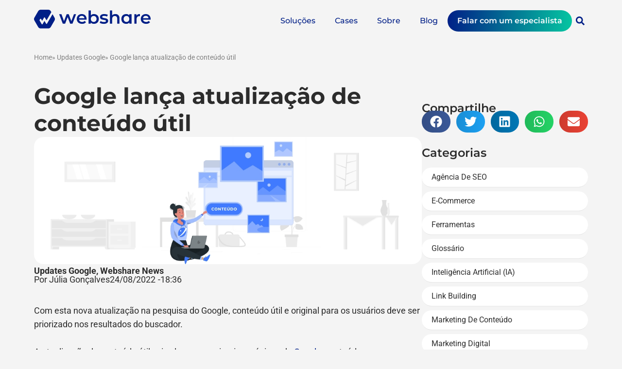

--- FILE ---
content_type: text/html; charset=UTF-8
request_url: https://www.webshare.com.br/blog/atualizacao-google-conteudo-util/
body_size: 114599
content:
<!doctype html><html lang="pt-BR" prefix="og: https://ogp.me/ns#"><head metasync_optimized><meta charset="UTF-8"><script>if(navigator.userAgent.match(/MSIE|Internet Explorer/i)||navigator.userAgent.match(/Trident\/7\..*?rv:11/i)){var href=document.location.href;if(!href.match(/[?&]nowprocket/)){if(href.indexOf("?")==-1){if(href.indexOf("#")==-1){document.location.href=href+"?nowprocket=1"}else{document.location.href=href.replace("#","?nowprocket=1#")}}else{if(href.indexOf("#")==-1){document.location.href=href+"&nowprocket=1"}else{document.location.href=href.replace("#","&nowprocket=1#")}}}}</script><script>class RocketLazyLoadScripts{constructor(){this.v="1.2.3",this.triggerEvents=["keydown","mousedown","mousemove","touchmove","touchstart","touchend","wheel"],this.userEventHandler=this._triggerListener.bind(this),this.touchStartHandler=this._onTouchStart.bind(this),this.touchMoveHandler=this._onTouchMove.bind(this),this.touchEndHandler=this._onTouchEnd.bind(this),this.clickHandler=this._onClick.bind(this),this.interceptedClicks=[],window.addEventListener("pageshow",t=>{this.persisted=t.persisted}),window.addEventListener("DOMContentLoaded",()=>{this._preconnect3rdParties()}),this.delayedScripts={normal:[],async:[],defer:[]},this.trash=[],this.allJQueries=[]}_addUserInteractionListener(t){if(document.hidden){t._triggerListener();return}this.triggerEvents.forEach(e=>window.addEventListener(e,t.userEventHandler,{passive:!0})),window.addEventListener("touchstart",t.touchStartHandler,{passive:!0}),window.addEventListener("mousedown",t.touchStartHandler),document.addEventListener("visibilitychange",t.userEventHandler)}_removeUserInteractionListener(){this.triggerEvents.forEach(t=>window.removeEventListener(t,this.userEventHandler,{passive:!0})),document.removeEventListener("visibilitychange",this.userEventHandler)}_onTouchStart(t){"HTML"!==t.target.tagName&&(window.addEventListener("touchend",this.touchEndHandler),window.addEventListener("mouseup",this.touchEndHandler),window.addEventListener("touchmove",this.touchMoveHandler,{passive:!0}),window.addEventListener("mousemove",this.touchMoveHandler),t.target.addEventListener("click",this.clickHandler),this._renameDOMAttribute(t.target,"onclick","rocket-onclick"),this._pendingClickStarted())}_onTouchMove(t){window.removeEventListener("touchend",this.touchEndHandler),window.removeEventListener("mouseup",this.touchEndHandler),window.removeEventListener("touchmove",this.touchMoveHandler,{passive:!0}),window.removeEventListener("mousemove",this.touchMoveHandler),t.target.removeEventListener("click",this.clickHandler),this._renameDOMAttribute(t.target,"rocket-onclick","onclick"),this._pendingClickFinished()}_onTouchEnd(t){window.removeEventListener("touchend",this.touchEndHandler),window.removeEventListener("mouseup",this.touchEndHandler),window.removeEventListener("touchmove",this.touchMoveHandler,{passive:!0}),window.removeEventListener("mousemove",this.touchMoveHandler)}_onClick(t){t.target.removeEventListener("click",this.clickHandler),this._renameDOMAttribute(t.target,"rocket-onclick","onclick"),this.interceptedClicks.push(t),t.preventDefault(),t.stopPropagation(),t.stopImmediatePropagation(),this._pendingClickFinished()}_replayClicks(){window.removeEventListener("touchstart",this.touchStartHandler,{passive:!0}),window.removeEventListener("mousedown",this.touchStartHandler),this.interceptedClicks.forEach(t=>{t.target.dispatchEvent(new MouseEvent("click",{view:t.view,bubbles:!0,cancelable:!0}))})}_waitForPendingClicks(){return new Promise(t=>{this._isClickPending?this._pendingClickFinished=t:t()})}_pendingClickStarted(){this._isClickPending=!0}_pendingClickFinished(){this._isClickPending=!1}_renameDOMAttribute(t,e,r){t.hasAttribute&&t.hasAttribute(e)&&(event.target.setAttribute(r,event.target.getAttribute(e)),event.target.removeAttribute(e))}_triggerListener(){this._removeUserInteractionListener(this),"loading"===document.readyState?document.addEventListener("DOMContentLoaded",this._loadEverythingNow.bind(this)):this._loadEverythingNow()}_preconnect3rdParties(){let t=[];document.querySelectorAll("script[type=rocketlazyloadscript]").forEach(e=>{if(e.hasAttribute("src")){let r=new URL(e.src).origin;r!==location.origin&&t.push({src:r,crossOrigin:e.crossOrigin||"module"===e.getAttribute("data-rocket-type")})}}),t=[...new Map(t.map(t=>[JSON.stringify(t),t])).values()],this._batchInjectResourceHints(t,"preconnect")}async _loadEverythingNow(){this.lastBreath=Date.now(),this._delayEventListeners(this),this._delayJQueryReady(this),this._handleDocumentWrite(),this._registerAllDelayedScripts(),this._preloadAllScripts(),await this._loadScriptsFromList(this.delayedScripts.normal),await this._loadScriptsFromList(this.delayedScripts.defer),await this._loadScriptsFromList(this.delayedScripts.async);try{await this._triggerDOMContentLoaded(),await this._triggerWindowLoad()}catch(t){console.error(t)}window.dispatchEvent(new Event("rocket-allScriptsLoaded")),this._waitForPendingClicks().then(()=>{this._replayClicks()}),this._emptyTrash()}_registerAllDelayedScripts(){document.querySelectorAll("script[type=rocketlazyloadscript]").forEach(t=>{t.hasAttribute("data-rocket-src")?t.hasAttribute("async")&&!1!==t.async?this.delayedScripts.async.push(t):t.hasAttribute("defer")&&!1!==t.defer||"module"===t.getAttribute("data-rocket-type")?this.delayedScripts.defer.push(t):this.delayedScripts.normal.push(t):this.delayedScripts.normal.push(t)})}async _transformScript(t){return new Promise((await this._littleBreath(),navigator.userAgent.indexOf("Firefox/")>0||""===navigator.vendor)?e=>{let r=document.createElement("script");[...t.attributes].forEach(t=>{let e=t.nodeName;"type"!==e&&("data-rocket-type"===e&&(e="type"),"data-rocket-src"===e&&(e="src"),r.setAttribute(e,t.nodeValue))}),t.text&&(r.text=t.text),r.hasAttribute("src")?(r.addEventListener("load",e),r.addEventListener("error",e)):(r.text=t.text,e());try{t.parentNode.replaceChild(r,t)}catch(i){e()}}:async e=>{function r(){t.setAttribute("data-rocket-status","failed"),e()}try{let i=t.getAttribute("data-rocket-type"),n=t.getAttribute("data-rocket-src");t.text,i?(t.type=i,t.removeAttribute("data-rocket-type")):t.removeAttribute("type"),t.addEventListener("load",function r(){t.setAttribute("data-rocket-status","executed"),e()}),t.addEventListener("error",r),n?(t.removeAttribute("data-rocket-src"),t.src=n):t.src="data:text/javascript;base64,"+window.btoa(unescape(encodeURIComponent(t.text)))}catch(s){r()}})}async _loadScriptsFromList(t){let e=t.shift();return e&&e.isConnected?(await this._transformScript(e),this._loadScriptsFromList(t)):Promise.resolve()}_preloadAllScripts(){this._batchInjectResourceHints([...this.delayedScripts.normal,...this.delayedScripts.defer,...this.delayedScripts.async],"preload")}_batchInjectResourceHints(t,e){var r=document.createDocumentFragment();t.forEach(t=>{let i=t.getAttribute&&t.getAttribute("data-rocket-src")||t.src;if(i){let n=document.createElement("link");n.href=i,n.rel=e,"preconnect"!==e&&(n.as="script"),t.getAttribute&&"module"===t.getAttribute("data-rocket-type")&&(n.crossOrigin=!0),t.crossOrigin&&(n.crossOrigin=t.crossOrigin),t.integrity&&(n.integrity=t.integrity),r.appendChild(n),this.trash.push(n)}}),document.head.appendChild(r)}_delayEventListeners(t){let e={};function r(t,r){!function t(r){!e[r]&&(e[r]={originalFunctions:{add:r.addEventListener,remove:r.removeEventListener},eventsToRewrite:[]},r.addEventListener=function(){arguments[0]=i(arguments[0]),e[r].originalFunctions.add.apply(r,arguments)},r.removeEventListener=function(){arguments[0]=i(arguments[0]),e[r].originalFunctions.remove.apply(r,arguments)});function i(t){return e[r].eventsToRewrite.indexOf(t)>=0?"rocket-"+t:t}}(t),e[t].eventsToRewrite.push(r)}function i(t,e){let r=t[e];Object.defineProperty(t,e,{get:()=>r||function(){},set(i){t["rocket"+e]=r=i}})}r(document,"DOMContentLoaded"),r(window,"DOMContentLoaded"),r(window,"load"),r(window,"pageshow"),r(document,"readystatechange"),i(document,"onreadystatechange"),i(window,"onload"),i(window,"onpageshow")}_delayJQueryReady(t){let e;function r(r){if(r&&r.fn&&!t.allJQueries.includes(r)){r.fn.ready=r.fn.init.prototype.ready=function(e){return t.domReadyFired?e.bind(document)(r):document.addEventListener("rocket-DOMContentLoaded",()=>e.bind(document)(r)),r([])};let i=r.fn.on;r.fn.on=r.fn.init.prototype.on=function(){if(this[0]===window){function t(t){return t.split(" ").map(t=>"load"===t||0===t.indexOf("load.")?"rocket-jquery-load":t).join(" ")}"string"==typeof arguments[0]||arguments[0]instanceof String?arguments[0]=t(arguments[0]):"object"==typeof arguments[0]&&Object.keys(arguments[0]).forEach(e=>{let r=arguments[0][e];delete arguments[0][e],arguments[0][t(e)]=r})}return i.apply(this,arguments),this},t.allJQueries.push(r)}e=r}r(window.jQuery),Object.defineProperty(window,"jQuery",{get:()=>e,set(t){r(t)}})}async _triggerDOMContentLoaded(){this.domReadyFired=!0,await this._littleBreath(),document.dispatchEvent(new Event("rocket-DOMContentLoaded")),await this._littleBreath(),window.dispatchEvent(new Event("rocket-DOMContentLoaded")),await this._littleBreath(),document.dispatchEvent(new Event("rocket-readystatechange")),await this._littleBreath(),document.rocketonreadystatechange&&document.rocketonreadystatechange()}async _triggerWindowLoad(){await this._littleBreath(),window.dispatchEvent(new Event("rocket-load")),await this._littleBreath(),window.rocketonload&&window.rocketonload(),await this._littleBreath(),this.allJQueries.forEach(t=>t(window).trigger("rocket-jquery-load")),await this._littleBreath();let t=new Event("rocket-pageshow");t.persisted=this.persisted,window.dispatchEvent(t),await this._littleBreath(),window.rocketonpageshow&&window.rocketonpageshow({persisted:this.persisted})}_handleDocumentWrite(){let t=new Map;document.write=document.writeln=function(e){let r=document.currentScript;r||console.error("WPRocket unable to document.write this: "+e);let i=document.createRange(),n=r.parentElement,s=t.get(r);void 0===s&&(s=r.nextSibling,t.set(r,s));let a=document.createDocumentFragment();i.setStart(a,0),a.appendChild(i.createContextualFragment(e)),n.insertBefore(a,s)}}async _littleBreath(){Date.now()-this.lastBreath>45&&(await this._requestAnimFrame(),this.lastBreath=Date.now())}async _requestAnimFrame(){return document.hidden?new Promise(t=>setTimeout(t)):new Promise(t=>requestAnimationFrame(t))}_emptyTrash(){this.trash.forEach(t=>t.remove())}static run(){let t=new RocketLazyLoadScripts;t._addUserInteractionListener(t)}}RocketLazyLoadScripts.run();</script><meta name="viewport" content="width=device-width, initial-scale=1"><link rel="profile" href="https://gmpg.org/xfn/11"><link rel="dns-prefetch" href="//sa.searchatlas.com"><link rel="preconnect" href="https://sa.searchatlas.com" crossorigin><meta name="otto" content="uuid=74824003-7b4a-4086-bbaf-60efee8e094a; type=wordpress; enabled=true; version=2.5.14"><script type="rocketlazyloadscript">window.__SA_DYO_INITIALIZED__=true;</script><!-- Otimização dos mecanismos de pesquisa pelo Rank Math PRO - https://rankmath.com/ --><title>Google lan&ccedil;a atualiza&ccedil;&atilde;o de conte&uacute;do &uacute;til</title><meta name="description" content="Chegou uma nova atualiza&ccedil;&atilde;o na pesquisa do Google. Veja o que mudou e como voc&ecirc; pode se preparar produzir um conte&uacute;do &uacute;til de verdade!"/><meta name="robots" content="follow, index, max-snippet:-1, max-video-preview:-1, max-image-preview:large"/><link rel="canonical" href="https://www.webshare.com.br/blog/atualizacao-google-conteudo-util/"/><meta property="og:locale" content="pt_BR"/><meta property="og:type" content="article"/><meta property="og:title" content="Google lan&ccedil;a atualiza&ccedil;&atilde;o de conte&uacute;do &uacute;til"/><meta property="og:description" content="Chegou uma nova atualiza&ccedil;&atilde;o na pesquisa do Google. Veja o que mudou e como voc&ecirc; pode se preparar produzir um conte&uacute;do &uacute;til de verdade"/><meta property="og:url" content="https://www.webshare.com.br/blog/atualizacao-google-conteudo-util/"/><meta property="og:site_name" content="WebShare"/><meta property="article:publisher" content="https://www.facebook.com/websharebr"/><meta property="article:section" content="Updates Google"/><meta property="og:updated_time" content="2023-02-07T10:05:35-03:00"/><meta property="og:image" content="https://www.webshare.com.br/wp-content/uploads/2022/08/blog-head-google-conteudo-util-webshare.jpg"/><meta property="og:image:secure_url" content="https://www.webshare.com.br/wp-content/uploads/2022/08/blog-head-google-conteudo-util-webshare.jpg"/><meta property="og:image:width" content="1076"/><meta property="og:image:height" content="353"/><meta property="og:image:alt" content="Arte ilustrativa remete a atualiza&ccedil;&atilde;o sobre conte&uacute;do &uacute;til do Google"/><meta property="og:image:type" content="image/jpeg"/><meta property="article:published_time" content="2022-08-24T18:36:35-03:00"/><meta property="article:modified_time" content="2023-02-07T10:05:35-03:00"/><meta name="twitter:card" content="summary_large_image"/><meta name="twitter:title" content="Google lan&ccedil;a atualiza&ccedil;&atilde;o de conte&uacute;do &uacute;til"/><meta name="twitter:description" content="Chegou uma nova atualiza&ccedil;&atilde;o na pesquisa do Google. Veja o que mudou e como voc&ecirc; pode se preparar produzir um conte&uacute;do &uacute;til de verdade!"/><meta name="twitter:image" content="https://www.webshare.com.br/wp-content/uploads/2022/08/blog-head-google-conteudo-util-webshare.jpg"/><meta name="twitter:label1" content="Escrito por"/><meta name="twitter:data1" content="J&uacute;lia Gon&ccedil;alves"/><meta name="twitter:label2" content="Tempo para leitura"/><meta name="twitter:data2" content="Menos de um minuto"/><script type="application/ld+json" class="rank-math-schema-pro">{"@context":"https://schema.org","@graph":[{"@type":"Place","@id":"https://www.webshare.com.br/#place","geo":{"@type":"GeoCoordinates","latitude":"-27.677620705499","longitude":" -48.48423327507581"},"hasMap":"https://www.google.com/maps/search/?api=1&amp;query=-27.677620705499, -48.48423327507581","address":{"@type":"PostalAddress","streetAddress":"Av. Campeche, 1235 - Campeche","addressLocality":"Florian\u00f3polis","addressRegion":"SC","postalCode":"88063-300","addressCountry":"BR"}},{"@type":"Organization","@id":"https://www.webshare.com.br/#organization","name":"WebShare","url":"https://www.webshare.com.br","sameAs":["https://www.facebook.com/websharebr","https://www.linkedin.com/company/websharebr","https://www.instagram.com/websharebr/"],"email":"contato@webshare.com.br","address":{"@type":"PostalAddress","streetAddress":"Av. Campeche, 1235 - Campeche","addressLocality":"Florian\u00f3polis","addressRegion":"SC","postalCode":"88063-300","addressCountry":"BR"},"logo":{"@type":"ImageObject","@id":"https://www.webshare.com.br/#logo","url":"https://www.webshare.com.br/wp-content/uploads/2023/01/logo-webshare-azul.svg","contentUrl":"https://www.webshare.com.br/wp-content/uploads/2023/01/logo-webshare-azul.svg","caption":"WebShare","inLanguage":"pt-BR","width":"135","height":"21"},"contactPoint":[{"@type":"ContactPoint","telephone":"+554891968130","contactType":"customer support"}],"vatID":"12676682000136","location":{"@id":"https://www.webshare.com.br/#place"}},{"@type":"WebSite","@id":"https://www.webshare.com.br/#website","url":"https://www.webshare.com.br","name":"WebShare","publisher":{"@id":"https://www.webshare.com.br/#organization"},"inLanguage":"pt-BR"},{"@type":"ImageObject","@id":"https://www.webshare.com.br/wp-content/uploads/2022/08/blog-head-google-conteudo-util-webshare.jpg","url":"https://www.webshare.com.br/wp-content/uploads/2022/08/blog-head-google-conteudo-util-webshare.jpg","width":"1076","height":"353","caption":"Arte ilustrativa remete a atualiza\u00e7\u00e3o sobre conte\u00fado \u00fatil do Google","inLanguage":"pt-BR"},{"@type":"BreadcrumbList","@id":"https://www.webshare.com.br/blog/atualizacao-google-conteudo-util/#breadcrumb","itemListElement":[{"@type":"ListItem","position":"1","item":{"@id":"https://www.webshare.com.br","name":"Home"}},{"@type":"ListItem","position":"2","item":{"@id":"https://www.webshare.com.br/c/updates-google/","name":"Updates Google"}},{"@type":"ListItem","position":"3","item":{"@id":"https://www.webshare.com.br/blog/atualizacao-google-conteudo-util/","name":"Google lan\u00e7a atualiza\u00e7\u00e3o de conte\u00fado \u00fatil"}}]},{"@type":"WebPage","@id":"https://www.webshare.com.br/blog/atualizacao-google-conteudo-util/#webpage","url":"https://www.webshare.com.br/blog/atualizacao-google-conteudo-util/","name":"Google lan\u00e7a atualiza\u00e7\u00e3o de conte\u00fado \u00fatil","datePublished":"2022-08-24T18:36:35-03:00","dateModified":"2023-02-07T10:05:35-03:00","isPartOf":{"@id":"https://www.webshare.com.br/#website"},"primaryImageOfPage":{"@id":"https://www.webshare.com.br/wp-content/uploads/2022/08/blog-head-google-conteudo-util-webshare.jpg"},"inLanguage":"pt-BR","breadcrumb":{"@id":"https://www.webshare.com.br/blog/atualizacao-google-conteudo-util/#breadcrumb"}},{"@type":"Person","@id":"https://www.webshare.com.br/autor/julia/","name":"J\u00falia Gon\u00e7alves","url":"https://www.webshare.com.br/autor/julia/","image":{"@type":"ImageObject","@id":"https://www.webshare.com.br/wp-content/uploads/2023/10/julia-goncalves-96x96.webp","url":"https://www.webshare.com.br/wp-content/uploads/2023/10/julia-goncalves-96x96.webp","caption":"J\u00falia Gon\u00e7alves","inLanguage":"pt-BR"},"sameAs":["https://www.linkedin.com/in/liaju-goncalves/","https://www.instagram.com/liaju.goncalves/"],"worksFor":{"@id":"https://www.webshare.com.br/#organization"}},{"@type":"NewsArticle","headline":"Google lan\u00e7a atualiza\u00e7\u00e3o de conte\u00fado \u00fatil","keywords":"conte\u00fado \u00fatil","datePublished":"2022-08-24T18:36:35-03:00","dateModified":"2023-02-07T10:05:35-03:00","articleSection":"Updates Google, Webshare News","author":{"@id":"https://www.webshare.com.br/autor/julia/","name":"J\u00falia Gon\u00e7alves"},"publisher":{"@id":"https://www.webshare.com.br/#organization"},"description":"Chegou uma nova atualiza\u00e7\u00e3o na pesquisa do Google. Veja o que mudou e como voc\u00ea pode se preparar produzir um conte\u00fado \u00fatil de verdade!","copyrightYear":"2023","copyrightHolder":{"@id":"https://www.webshare.com.br/#organization"},"name":"Google lan\u00e7a atualiza\u00e7\u00e3o de conte\u00fado \u00fatil","@id":"https://www.webshare.com.br/blog/atualizacao-google-conteudo-util/#richSnippet","isPartOf":{"@id":"https://www.webshare.com.br/blog/atualizacao-google-conteudo-util/#webpage"},"image":{"@id":"https://www.webshare.com.br/wp-content/uploads/2022/08/blog-head-google-conteudo-util-webshare.jpg"},"inLanguage":"pt-BR","mainEntityOfPage":{"@id":"https://www.webshare.com.br/blog/atualizacao-google-conteudo-util/#webpage"}}]}</script><!-- /Plugin de SEO Rank Math para WordPress --><link rel='dns-prefetch' href='//www.gstatic.com'/><link rel='dns-prefetch' href='//js.hs-scripts.com'/><link rel='dns-prefetch' href='//www.googletagmanager.com'/><link rel="alternate" title="oEmbed (JSON)" type="application/json+oembed" href="https://www.webshare.com.br/wp-json/oembed/1.0/embed?url=https%3A%2F%2Fwww.webshare.com.br%2Fblog%2Fatualizacao-google-conteudo-util%2F"/><link rel="alternate" title="oEmbed (XML)" type="text/xml+oembed" href="https://www.webshare.com.br/wp-json/oembed/1.0/embed?url=https%3A%2F%2Fwww.webshare.com.br%2Fblog%2Fatualizacao-google-conteudo-util%2F&amp;format=xml"/><link rel="alternate" type="application/rss+xml" title="Feed de WebShare &raquo; Story" href="https://www.webshare.com.br/web-stories/feed/"><style id='wp-img-auto-sizes-contain-inline-css'>
img:is([sizes=auto i],[sizes^="auto," i]){contain-intrinsic-size:3000px 1500px}
/*# sourceURL=wp-img-auto-sizes-contain-inline-css */
</style><style id='wp-emoji-styles-inline-css'>

	img.wp-smiley, img.emoji {
		display: inline !important;
		border: none !important;
		box-shadow: none !important;
		height: 1em !important;
		width: 1em !important;
		margin: 0 0.07em !important;
		vertical-align: -0.1em !important;
		background: none !important;
		padding: 0 !important;
	}
/*# sourceURL=wp-emoji-styles-inline-css */
</style><link rel='stylesheet' id='wp-block-library-css' href='https://www.webshare.com.br/wp-includes/css/dist/block-library/style.min.css?ver=6.9' media='all'/><style id='joinchat-button-style-inline-css'>
.wp-block-joinchat-button{border:none!important;text-align:center}.wp-block-joinchat-button figure{display:table;margin:0 auto;padding:0}.wp-block-joinchat-button figcaption{font:normal normal 400 .6em/2em var(--wp--preset--font-family--system-font,sans-serif);margin:0;padding:0}.wp-block-joinchat-button .joinchat-button__qr{background-color:#fff;border:6px solid #25d366;border-radius:30px;box-sizing:content-box;display:block;height:200px;margin:auto;overflow:hidden;padding:10px;width:200px}.wp-block-joinchat-button .joinchat-button__qr canvas,.wp-block-joinchat-button .joinchat-button__qr img{display:block;margin:auto}.wp-block-joinchat-button .joinchat-button__link{align-items:center;background-color:#25d366;border:6px solid #25d366;border-radius:30px;display:inline-flex;flex-flow:row nowrap;justify-content:center;line-height:1.25em;margin:0 auto;text-decoration:none}.wp-block-joinchat-button .joinchat-button__link:before{background:transparent var(--joinchat-ico) no-repeat center;background-size:100%;content:"";display:block;height:1.5em;margin:-.75em .75em -.75em 0;width:1.5em}.wp-block-joinchat-button figure+.joinchat-button__link{margin-top:10px}@media (orientation:landscape)and (min-height:481px),(orientation:portrait)and (min-width:481px){.wp-block-joinchat-button.joinchat-button--qr-only figure+.joinchat-button__link{display:none}}@media (max-width:480px),(orientation:landscape)and (max-height:480px){.wp-block-joinchat-button figure{display:none}}

/*# sourceURL=https://www.webshare.com.br/wp-content/plugins/creame-whatsapp-me/gutenberg/build/style-index.css */
</style><style id='global-styles-inline-css'>
:root{--wp--preset--aspect-ratio--square: 1;--wp--preset--aspect-ratio--4-3: 4/3;--wp--preset--aspect-ratio--3-4: 3/4;--wp--preset--aspect-ratio--3-2: 3/2;--wp--preset--aspect-ratio--2-3: 2/3;--wp--preset--aspect-ratio--16-9: 16/9;--wp--preset--aspect-ratio--9-16: 9/16;--wp--preset--color--black: #000000;--wp--preset--color--cyan-bluish-gray: #abb8c3;--wp--preset--color--white: #ffffff;--wp--preset--color--pale-pink: #f78da7;--wp--preset--color--vivid-red: #cf2e2e;--wp--preset--color--luminous-vivid-orange: #ff6900;--wp--preset--color--luminous-vivid-amber: #fcb900;--wp--preset--color--light-green-cyan: #7bdcb5;--wp--preset--color--vivid-green-cyan: #00d084;--wp--preset--color--pale-cyan-blue: #8ed1fc;--wp--preset--color--vivid-cyan-blue: #0693e3;--wp--preset--color--vivid-purple: #9b51e0;--wp--preset--gradient--vivid-cyan-blue-to-vivid-purple: linear-gradient(135deg,rgb(6,147,227) 0%,rgb(155,81,224) 100%);--wp--preset--gradient--light-green-cyan-to-vivid-green-cyan: linear-gradient(135deg,rgb(122,220,180) 0%,rgb(0,208,130) 100%);--wp--preset--gradient--luminous-vivid-amber-to-luminous-vivid-orange: linear-gradient(135deg,rgb(252,185,0) 0%,rgb(255,105,0) 100%);--wp--preset--gradient--luminous-vivid-orange-to-vivid-red: linear-gradient(135deg,rgb(255,105,0) 0%,rgb(207,46,46) 100%);--wp--preset--gradient--very-light-gray-to-cyan-bluish-gray: linear-gradient(135deg,rgb(238,238,238) 0%,rgb(169,184,195) 100%);--wp--preset--gradient--cool-to-warm-spectrum: linear-gradient(135deg,rgb(74,234,220) 0%,rgb(151,120,209) 20%,rgb(207,42,186) 40%,rgb(238,44,130) 60%,rgb(251,105,98) 80%,rgb(254,248,76) 100%);--wp--preset--gradient--blush-light-purple: linear-gradient(135deg,rgb(255,206,236) 0%,rgb(152,150,240) 100%);--wp--preset--gradient--blush-bordeaux: linear-gradient(135deg,rgb(254,205,165) 0%,rgb(254,45,45) 50%,rgb(107,0,62) 100%);--wp--preset--gradient--luminous-dusk: linear-gradient(135deg,rgb(255,203,112) 0%,rgb(199,81,192) 50%,rgb(65,88,208) 100%);--wp--preset--gradient--pale-ocean: linear-gradient(135deg,rgb(255,245,203) 0%,rgb(182,227,212) 50%,rgb(51,167,181) 100%);--wp--preset--gradient--electric-grass: linear-gradient(135deg,rgb(202,248,128) 0%,rgb(113,206,126) 100%);--wp--preset--gradient--midnight: linear-gradient(135deg,rgb(2,3,129) 0%,rgb(40,116,252) 100%);--wp--preset--font-size--small: 13px;--wp--preset--font-size--medium: 20px;--wp--preset--font-size--large: 36px;--wp--preset--font-size--x-large: 42px;--wp--preset--spacing--20: 0.44rem;--wp--preset--spacing--30: 0.67rem;--wp--preset--spacing--40: 1rem;--wp--preset--spacing--50: 1.5rem;--wp--preset--spacing--60: 2.25rem;--wp--preset--spacing--70: 3.38rem;--wp--preset--spacing--80: 5.06rem;--wp--preset--shadow--natural: 6px 6px 9px rgba(0, 0, 0, 0.2);--wp--preset--shadow--deep: 12px 12px 50px rgba(0, 0, 0, 0.4);--wp--preset--shadow--sharp: 6px 6px 0px rgba(0, 0, 0, 0.2);--wp--preset--shadow--outlined: 6px 6px 0px -3px rgb(255, 255, 255), 6px 6px rgb(0, 0, 0);--wp--preset--shadow--crisp: 6px 6px 0px rgb(0, 0, 0);}:root { --wp--style--global--content-size: 800px;--wp--style--global--wide-size: 1200px; }:where(body) { margin: 0; }.wp-site-blocks > .alignleft { float: left; margin-right: 2em; }.wp-site-blocks > .alignright { float: right; margin-left: 2em; }.wp-site-blocks > .aligncenter { justify-content: center; margin-left: auto; margin-right: auto; }:where(.wp-site-blocks) > * { margin-block-start: 24px; margin-block-end: 0; }:where(.wp-site-blocks) > :first-child { margin-block-start: 0; }:where(.wp-site-blocks) > :last-child { margin-block-end: 0; }:root { --wp--style--block-gap: 24px; }:root :where(.is-layout-flow) > :first-child{margin-block-start: 0;}:root :where(.is-layout-flow) > :last-child{margin-block-end: 0;}:root :where(.is-layout-flow) > *{margin-block-start: 24px;margin-block-end: 0;}:root :where(.is-layout-constrained) > :first-child{margin-block-start: 0;}:root :where(.is-layout-constrained) > :last-child{margin-block-end: 0;}:root :where(.is-layout-constrained) > *{margin-block-start: 24px;margin-block-end: 0;}:root :where(.is-layout-flex){gap: 24px;}:root :where(.is-layout-grid){gap: 24px;}.is-layout-flow > .alignleft{float: left;margin-inline-start: 0;margin-inline-end: 2em;}.is-layout-flow > .alignright{float: right;margin-inline-start: 2em;margin-inline-end: 0;}.is-layout-flow > .aligncenter{margin-left: auto !important;margin-right: auto !important;}.is-layout-constrained > .alignleft{float: left;margin-inline-start: 0;margin-inline-end: 2em;}.is-layout-constrained > .alignright{float: right;margin-inline-start: 2em;margin-inline-end: 0;}.is-layout-constrained > .aligncenter{margin-left: auto !important;margin-right: auto !important;}.is-layout-constrained > :where(:not(.alignleft):not(.alignright):not(.alignfull)){max-width: var(--wp--style--global--content-size);margin-left: auto !important;margin-right: auto !important;}.is-layout-constrained > .alignwide{max-width: var(--wp--style--global--wide-size);}body .is-layout-flex{display: flex;}.is-layout-flex{flex-wrap: wrap;align-items: center;}.is-layout-flex > :is(*, div){margin: 0;}body .is-layout-grid{display: grid;}.is-layout-grid > :is(*, div){margin: 0;}body{padding-top: 0px;padding-right: 0px;padding-bottom: 0px;padding-left: 0px;}a:where(:not(.wp-element-button)){text-decoration: underline;}:root :where(.wp-element-button, .wp-block-button__link){background-color: #32373c;border-width: 0;color: #fff;font-family: inherit;font-size: inherit;font-style: inherit;font-weight: inherit;letter-spacing: inherit;line-height: inherit;padding-top: calc(0.667em + 2px);padding-right: calc(1.333em + 2px);padding-bottom: calc(0.667em + 2px);padding-left: calc(1.333em + 2px);text-decoration: none;text-transform: inherit;}.has-black-color{color: var(--wp--preset--color--black) !important;}.has-cyan-bluish-gray-color{color: var(--wp--preset--color--cyan-bluish-gray) !important;}.has-white-color{color: var(--wp--preset--color--white) !important;}.has-pale-pink-color{color: var(--wp--preset--color--pale-pink) !important;}.has-vivid-red-color{color: var(--wp--preset--color--vivid-red) !important;}.has-luminous-vivid-orange-color{color: var(--wp--preset--color--luminous-vivid-orange) !important;}.has-luminous-vivid-amber-color{color: var(--wp--preset--color--luminous-vivid-amber) !important;}.has-light-green-cyan-color{color: var(--wp--preset--color--light-green-cyan) !important;}.has-vivid-green-cyan-color{color: var(--wp--preset--color--vivid-green-cyan) !important;}.has-pale-cyan-blue-color{color: var(--wp--preset--color--pale-cyan-blue) !important;}.has-vivid-cyan-blue-color{color: var(--wp--preset--color--vivid-cyan-blue) !important;}.has-vivid-purple-color{color: var(--wp--preset--color--vivid-purple) !important;}.has-black-background-color{background-color: var(--wp--preset--color--black) !important;}.has-cyan-bluish-gray-background-color{background-color: var(--wp--preset--color--cyan-bluish-gray) !important;}.has-white-background-color{background-color: var(--wp--preset--color--white) !important;}.has-pale-pink-background-color{background-color: var(--wp--preset--color--pale-pink) !important;}.has-vivid-red-background-color{background-color: var(--wp--preset--color--vivid-red) !important;}.has-luminous-vivid-orange-background-color{background-color: var(--wp--preset--color--luminous-vivid-orange) !important;}.has-luminous-vivid-amber-background-color{background-color: var(--wp--preset--color--luminous-vivid-amber) !important;}.has-light-green-cyan-background-color{background-color: var(--wp--preset--color--light-green-cyan) !important;}.has-vivid-green-cyan-background-color{background-color: var(--wp--preset--color--vivid-green-cyan) !important;}.has-pale-cyan-blue-background-color{background-color: var(--wp--preset--color--pale-cyan-blue) !important;}.has-vivid-cyan-blue-background-color{background-color: var(--wp--preset--color--vivid-cyan-blue) !important;}.has-vivid-purple-background-color{background-color: var(--wp--preset--color--vivid-purple) !important;}.has-black-border-color{border-color: var(--wp--preset--color--black) !important;}.has-cyan-bluish-gray-border-color{border-color: var(--wp--preset--color--cyan-bluish-gray) !important;}.has-white-border-color{border-color: var(--wp--preset--color--white) !important;}.has-pale-pink-border-color{border-color: var(--wp--preset--color--pale-pink) !important;}.has-vivid-red-border-color{border-color: var(--wp--preset--color--vivid-red) !important;}.has-luminous-vivid-orange-border-color{border-color: var(--wp--preset--color--luminous-vivid-orange) !important;}.has-luminous-vivid-amber-border-color{border-color: var(--wp--preset--color--luminous-vivid-amber) !important;}.has-light-green-cyan-border-color{border-color: var(--wp--preset--color--light-green-cyan) !important;}.has-vivid-green-cyan-border-color{border-color: var(--wp--preset--color--vivid-green-cyan) !important;}.has-pale-cyan-blue-border-color{border-color: var(--wp--preset--color--pale-cyan-blue) !important;}.has-vivid-cyan-blue-border-color{border-color: var(--wp--preset--color--vivid-cyan-blue) !important;}.has-vivid-purple-border-color{border-color: var(--wp--preset--color--vivid-purple) !important;}.has-vivid-cyan-blue-to-vivid-purple-gradient-background{background: var(--wp--preset--gradient--vivid-cyan-blue-to-vivid-purple) !important;}.has-light-green-cyan-to-vivid-green-cyan-gradient-background{background: var(--wp--preset--gradient--light-green-cyan-to-vivid-green-cyan) !important;}.has-luminous-vivid-amber-to-luminous-vivid-orange-gradient-background{background: var(--wp--preset--gradient--luminous-vivid-amber-to-luminous-vivid-orange) !important;}.has-luminous-vivid-orange-to-vivid-red-gradient-background{background: var(--wp--preset--gradient--luminous-vivid-orange-to-vivid-red) !important;}.has-very-light-gray-to-cyan-bluish-gray-gradient-background{background: var(--wp--preset--gradient--very-light-gray-to-cyan-bluish-gray) !important;}.has-cool-to-warm-spectrum-gradient-background{background: var(--wp--preset--gradient--cool-to-warm-spectrum) !important;}.has-blush-light-purple-gradient-background{background: var(--wp--preset--gradient--blush-light-purple) !important;}.has-blush-bordeaux-gradient-background{background: var(--wp--preset--gradient--blush-bordeaux) !important;}.has-luminous-dusk-gradient-background{background: var(--wp--preset--gradient--luminous-dusk) !important;}.has-pale-ocean-gradient-background{background: var(--wp--preset--gradient--pale-ocean) !important;}.has-electric-grass-gradient-background{background: var(--wp--preset--gradient--electric-grass) !important;}.has-midnight-gradient-background{background: var(--wp--preset--gradient--midnight) !important;}.has-small-font-size{font-size: var(--wp--preset--font-size--small) !important;}.has-medium-font-size{font-size: var(--wp--preset--font-size--medium) !important;}.has-large-font-size{font-size: var(--wp--preset--font-size--large) !important;}.has-x-large-font-size{font-size: var(--wp--preset--font-size--x-large) !important;}
:root :where(.wp-block-pullquote){font-size: 1.5em;line-height: 1.6;}
/*# sourceURL=global-styles-inline-css */
</style><link data-minify="1" rel='stylesheet' id='parent-style-css' href='https://www.webshare.com.br/wp-content/cache/min/1/wp-content/themes/hello-elementor-child/style.css?ver=1767772316' media='all'/><link data-minify="1" rel='stylesheet' id='custom-css' href='https://www.webshare.com.br/wp-content/cache/min/1/wp-content/themes/hello-elementor-child/custom.css?ver=1767772316' media='all'/><link rel='stylesheet' id='hello-elementor-css' href='https://www.webshare.com.br/wp-content/themes/hello-elementor/style.min.css?ver=3.3.0' media='all'/><link rel='stylesheet' id='hello-elementor-theme-style-css' href='https://www.webshare.com.br/wp-content/themes/hello-elementor/theme.min.css?ver=3.3.0' media='all'/><link rel='stylesheet' id='hello-elementor-header-footer-css' href='https://www.webshare.com.br/wp-content/themes/hello-elementor/header-footer.min.css?ver=3.3.0' media='all'/><link rel='stylesheet' id='elementor-frontend-css' href='https://www.webshare.com.br/wp-content/plugins/elementor/assets/css/frontend.min.css?ver=3.34.0' media='all'/><link rel='stylesheet' id='elementor-post-5-css' href='https://www.webshare.com.br/wp-content/uploads/elementor/css/post-5.css?ver=1767772315' media='all'/><link rel='stylesheet' id='widget-nav-menu-css' href='https://www.webshare.com.br/wp-content/plugins/elementor-pro/assets/css/widget-nav-menu.min.css?ver=3.31.2' media='all'/><link rel='stylesheet' id='widget-search-form-css' href='https://www.webshare.com.br/wp-content/plugins/elementor-pro/assets/css/widget-search-form.min.css?ver=3.31.2' media='all'/><link rel='stylesheet' id='e-sticky-css' href='https://www.webshare.com.br/wp-content/plugins/elementor-pro/assets/css/modules/sticky.min.css?ver=3.31.2' media='all'/><link rel='stylesheet' id='widget-image-css' href='https://www.webshare.com.br/wp-content/plugins/elementor/assets/css/widget-image.min.css?ver=3.34.0' media='all'/><link rel='stylesheet' id='widget-heading-css' href='https://www.webshare.com.br/wp-content/plugins/elementor/assets/css/widget-heading.min.css?ver=3.34.0' media='all'/><link rel='stylesheet' id='widget-icon-list-css' href='https://www.webshare.com.br/wp-content/plugins/elementor/assets/css/widget-icon-list.min.css?ver=3.34.0' media='all'/><link rel='stylesheet' id='widget-image-gallery-css' href='https://www.webshare.com.br/wp-content/plugins/elementor/assets/css/widget-image-gallery.min.css?ver=3.34.0' media='all'/><link rel='stylesheet' id='widget-post-info-css' href='https://www.webshare.com.br/wp-content/plugins/elementor-pro/assets/css/widget-post-info.min.css?ver=3.31.2' media='all'/><link rel='stylesheet' id='widget-table-of-contents-css' href='https://www.webshare.com.br/wp-content/plugins/elementor-pro/assets/css/widget-table-of-contents.min.css?ver=3.31.2' media='all'/><link rel='stylesheet' id='widget-author-box-css' href='https://www.webshare.com.br/wp-content/plugins/elementor-pro/assets/css/widget-author-box.min.css?ver=3.31.2' media='all'/><link rel='stylesheet' id='widget-share-buttons-css' href='https://www.webshare.com.br/wp-content/plugins/elementor-pro/assets/css/widget-share-buttons.min.css?ver=3.31.2' media='all'/><link rel='stylesheet' id='e-apple-webkit-css' href='https://www.webshare.com.br/wp-content/plugins/elementor/assets/css/conditionals/apple-webkit.min.css?ver=3.34.0' media='all'/><link data-minify="1" rel='stylesheet' id='swiper-css' href='https://www.webshare.com.br/wp-content/cache/min/1/wp-content/plugins/elementor/assets/lib/swiper/v8/css/swiper.min.css?ver=1767772317' media='all'/><link rel='stylesheet' id='e-swiper-css' href='https://www.webshare.com.br/wp-content/plugins/elementor/assets/css/conditionals/e-swiper.min.css?ver=3.34.0' media='all'/><link rel='stylesheet' id='elementor-post-188-css' href='https://www.webshare.com.br/wp-content/uploads/elementor/css/post-188.css?ver=1767772315' media='all'/><link rel='stylesheet' id='elementor-post-267-css' href='https://www.webshare.com.br/wp-content/uploads/elementor/css/post-267.css?ver=1767772315' media='all'/><link rel='stylesheet' id='elementor-post-9245-css' href='https://www.webshare.com.br/wp-content/uploads/elementor/css/post-9245.css?ver=1767772442' media='all'/><link data-minify="1" rel='stylesheet' id='elementor-gf-local-montserrat-css' href='https://www.webshare.com.br/wp-content/cache/min/1/wp-content/uploads/elementor/google-fonts/css/montserrat.css?ver=1767772317' media='all'/><link data-minify="1" rel='stylesheet' id='elementor-gf-local-roboto-css' href='https://www.webshare.com.br/wp-content/cache/min/1/wp-content/uploads/elementor/google-fonts/css/roboto.css?ver=1767772318' media='all'/><script id="cookie-law-info-js-extra">
var _ckyConfig = {"_ipData":[],"_assetsURL":"https://www.webshare.com.br/wp-content/plugins/cookie-law-info/lite/frontend/images/","_publicURL":"https://www.webshare.com.br","_expiry":"365","_categories":[{"name":"Necessary","slug":"necessary","isNecessary":true,"ccpaDoNotSell":true,"cookies":[],"active":true,"defaultConsent":{"gdpr":true,"ccpa":true}},{"name":"Functional","slug":"functional","isNecessary":false,"ccpaDoNotSell":true,"cookies":[],"active":true,"defaultConsent":{"gdpr":false,"ccpa":false}},{"name":"Analytics","slug":"analytics","isNecessary":false,"ccpaDoNotSell":true,"cookies":[],"active":true,"defaultConsent":{"gdpr":false,"ccpa":false}},{"name":"Performance","slug":"performance","isNecessary":false,"ccpaDoNotSell":true,"cookies":[],"active":true,"defaultConsent":{"gdpr":false,"ccpa":false}},{"name":"Advertisement","slug":"advertisement","isNecessary":false,"ccpaDoNotSell":true,"cookies":[],"active":true,"defaultConsent":{"gdpr":false,"ccpa":false}}],"_activeLaw":"gdpr","_rootDomain":"","_block":"1","_showBanner":"1","_bannerConfig":{"settings":{"type":"box","preferenceCenterType":"popup","position":"bottom-left","applicableLaw":"gdpr"},"behaviours":{"reloadBannerOnAccept":false,"loadAnalyticsByDefault":false,"animations":{"onLoad":"animate","onHide":"sticky"}},"config":{"revisitConsent":{"status":false,"tag":"revisit-consent","position":"bottom-left","meta":{"url":"#"},"styles":{"background-color":"#0056a7"},"elements":{"title":{"type":"text","tag":"revisit-consent-title","status":true,"styles":{"color":"#0056a7"}}}},"preferenceCenter":{"toggle":{"status":true,"tag":"detail-category-toggle","type":"toggle","states":{"active":{"styles":{"background-color":"#1863DC"}},"inactive":{"styles":{"background-color":"#D0D5D2"}}}}},"categoryPreview":{"status":false,"toggle":{"status":true,"tag":"detail-category-preview-toggle","type":"toggle","states":{"active":{"styles":{"background-color":"#1863DC"}},"inactive":{"styles":{"background-color":"#D0D5D2"}}}}},"videoPlaceholder":{"status":true,"styles":{"background-color":"#000000","border-color":"#000000","color":"#ffffff"}},"readMore":{"status":true,"tag":"readmore-button","type":"link","meta":{"noFollow":true,"newTab":true},"styles":{"color":"#1863dc","background-color":"transparent","border-color":"transparent"}},"showMore":{"status":true,"tag":"show-desc-button","type":"button","styles":{"color":"#1863DC"}},"showLess":{"status":true,"tag":"hide-desc-button","type":"button","styles":{"color":"#1863DC"}},"alwaysActive":{"status":true,"tag":"always-active","styles":{"color":"#008000"}},"manualLinks":{"status":true,"tag":"manual-links","type":"link","styles":{"color":"#1863DC"}},"auditTable":{"status":true},"optOption":{"status":true,"toggle":{"status":true,"tag":"optout-option-toggle","type":"toggle","states":{"active":{"styles":{"background-color":"#1863dc"}},"inactive":{"styles":{"background-color":"#FFFFFF"}}}}}}},"_version":"3.3.9.1","_logConsent":"1","_tags":[{"tag":"accept-button","styles":{"color":"#FFFFFF","background-color":"#1863dc","border-color":"#1863dc"}},{"tag":"reject-button","styles":{"color":"#1863dc","background-color":"transparent","border-color":"#1863dc"}},{"tag":"settings-button","styles":{"color":"#1863dc","background-color":"transparent","border-color":"#1863dc"}},{"tag":"readmore-button","styles":{"color":"#1863dc","background-color":"transparent","border-color":"transparent"}},{"tag":"donotsell-button","styles":{"color":"#1863dc","background-color":"transparent","border-color":"transparent"}},{"tag":"show-desc-button","styles":{"color":"#1863DC"}},{"tag":"hide-desc-button","styles":{"color":"#1863DC"}},{"tag":"cky-always-active","styles":[]},{"tag":"cky-link","styles":[]},{"tag":"accept-button","styles":{"color":"#FFFFFF","background-color":"#1863dc","border-color":"#1863dc"}},{"tag":"revisit-consent","styles":{"background-color":"#0056a7"}}],"_shortCodes":[{"key":"cky_readmore","content":"\u003Ca href=\"https://www.webshare.com.br/politica-de-privacidade/\" class=\"cky-policy\" aria-label=\"Pol\u00edtica de Privacidade\" target=\"_blank\" rel=\"noopener\" data-cky-tag=\"readmore-button\"\u003EPol\u00edtica de Privacidade\u003C/a\u003E","tag":"readmore-button","status":true,"attributes":{"rel":"nofollow","target":"_blank"}},{"key":"cky_show_desc","content":"\u003Cbutton class=\"cky-show-desc-btn\" data-cky-tag=\"show-desc-button\" aria-label=\"Show more\"\u003EShow more\u003C/button\u003E","tag":"show-desc-button","status":true,"attributes":[]},{"key":"cky_hide_desc","content":"\u003Cbutton class=\"cky-show-desc-btn\" data-cky-tag=\"hide-desc-button\" aria-label=\"Show less\"\u003EShow less\u003C/button\u003E","tag":"hide-desc-button","status":true,"attributes":[]},{"key":"cky_optout_show_desc","content":"[cky_optout_show_desc]","tag":"optout-show-desc-button","status":true,"attributes":[]},{"key":"cky_optout_hide_desc","content":"[cky_optout_hide_desc]","tag":"optout-hide-desc-button","status":true,"attributes":[]},{"key":"cky_category_toggle_label","content":"[cky_{{status}}_category_label] [cky_preference_{{category_slug}}_title]","tag":"","status":true,"attributes":[]},{"key":"cky_enable_category_label","content":"Enable","tag":"","status":true,"attributes":[]},{"key":"cky_disable_category_label","content":"Disable","tag":"","status":true,"attributes":[]},{"key":"cky_video_placeholder","content":"\u003Cdiv class=\"video-placeholder-normal\" data-cky-tag=\"video-placeholder\" id=\"[UNIQUEID]\"\u003E\u003Cp class=\"video-placeholder-text-normal\" data-cky-tag=\"placeholder-title\"\u003EPlease accept cookies to access this content\u003C/p\u003E\u003C/div\u003E","tag":"","status":true,"attributes":[]},{"key":"cky_enable_optout_label","content":"Enable","tag":"","status":true,"attributes":[]},{"key":"cky_disable_optout_label","content":"Disable","tag":"","status":true,"attributes":[]},{"key":"cky_optout_toggle_label","content":"[cky_{{status}}_optout_label] [cky_optout_option_title]","tag":"","status":true,"attributes":[]},{"key":"cky_optout_option_title","content":"Do Not Sell or Share My Personal Information","tag":"","status":true,"attributes":[]},{"key":"cky_optout_close_label","content":"Close","tag":"","status":true,"attributes":[]},{"key":"cky_preference_close_label","content":"Close","tag":"","status":true,"attributes":[]}],"_rtl":"","_language":"en","_providersToBlock":[]};
var _ckyStyles = {"css":".cky-overlay{background: #000000; opacity: 0.4; position: fixed; top: 0; left: 0; width: 100%; height: 100%; z-index: 99999999;}.cky-hide{display: none;}.cky-btn-revisit-wrapper{display: flex; align-items: center; justify-content: center; background: #0056a7; width: 45px; height: 45px; border-radius: 50%; position: fixed; z-index: 999999; cursor: pointer;}.cky-revisit-bottom-left{bottom: 15px; left: 15px;}.cky-revisit-bottom-right{bottom: 15px; right: 15px;}.cky-btn-revisit-wrapper .cky-btn-revisit{display: flex; align-items: center; justify-content: center; background: none; border: none; cursor: pointer; position: relative; margin: 0; padding: 0;}.cky-btn-revisit-wrapper .cky-btn-revisit img{max-width: fit-content; margin: 0; height: 30px; width: 30px;}.cky-revisit-bottom-left:hover::before{content: attr(data-tooltip); position: absolute; background: #4e4b66; color: #ffffff; left: calc(100% + 7px); font-size: 12px; line-height: 16px; width: max-content; padding: 4px 8px; border-radius: 4px;}.cky-revisit-bottom-left:hover::after{position: absolute; content: \"\"; border: 5px solid transparent; left: calc(100% + 2px); border-left-width: 0; border-right-color: #4e4b66;}.cky-revisit-bottom-right:hover::before{content: attr(data-tooltip); position: absolute; background: #4e4b66; color: #ffffff; right: calc(100% + 7px); font-size: 12px; line-height: 16px; width: max-content; padding: 4px 8px; border-radius: 4px;}.cky-revisit-bottom-right:hover::after{position: absolute; content: \"\"; border: 5px solid transparent; right: calc(100% + 2px); border-right-width: 0; border-left-color: #4e4b66;}.cky-revisit-hide{display: none;}.cky-consent-container{position: fixed; width: 440px; box-sizing: border-box; z-index: 9999999; border-radius: 6px;}.cky-consent-container .cky-consent-bar{background: #ffffff; border: 1px solid; padding: 20px 26px; box-shadow: 0 -1px 10px 0 #acabab4d; border-radius: 6px;}.cky-box-bottom-left{bottom: 40px; left: 40px;}.cky-box-bottom-right{bottom: 40px; right: 40px;}.cky-box-top-left{top: 40px; left: 40px;}.cky-box-top-right{top: 40px; right: 40px;}.cky-custom-brand-logo-wrapper .cky-custom-brand-logo{width: 100px; height: auto; margin: 0 0 12px 0;}.cky-notice .cky-title{color: #212121; font-weight: 700; font-size: 18px; line-height: 24px; margin: 0 0 12px 0;}.cky-notice-des *,.cky-preference-content-wrapper *,.cky-accordion-header-des *,.cky-gpc-wrapper .cky-gpc-desc *{font-size: 14px;}.cky-notice-des{color: #212121; font-size: 14px; line-height: 24px; font-weight: 400;}.cky-notice-des img{height: 25px; width: 25px;}.cky-consent-bar .cky-notice-des p,.cky-gpc-wrapper .cky-gpc-desc p,.cky-preference-body-wrapper .cky-preference-content-wrapper p,.cky-accordion-header-wrapper .cky-accordion-header-des p,.cky-cookie-des-table li div:last-child p{color: inherit; margin-top: 0; overflow-wrap: break-word;}.cky-notice-des P:last-child,.cky-preference-content-wrapper p:last-child,.cky-cookie-des-table li div:last-child p:last-child,.cky-gpc-wrapper .cky-gpc-desc p:last-child{margin-bottom: 0;}.cky-notice-des a.cky-policy,.cky-notice-des button.cky-policy{font-size: 14px; color: #1863dc; white-space: nowrap; cursor: pointer; background: transparent; border: 1px solid; text-decoration: underline;}.cky-notice-des button.cky-policy{padding: 0;}.cky-notice-des a.cky-policy:focus-visible,.cky-notice-des button.cky-policy:focus-visible,.cky-preference-content-wrapper .cky-show-desc-btn:focus-visible,.cky-accordion-header .cky-accordion-btn:focus-visible,.cky-preference-header .cky-btn-close:focus-visible,.cky-switch input[type=\"checkbox\"]:focus-visible,.cky-footer-wrapper a:focus-visible,.cky-btn:focus-visible{outline: 2px solid #1863dc; outline-offset: 2px;}.cky-btn:focus:not(:focus-visible),.cky-accordion-header .cky-accordion-btn:focus:not(:focus-visible),.cky-preference-content-wrapper .cky-show-desc-btn:focus:not(:focus-visible),.cky-btn-revisit-wrapper .cky-btn-revisit:focus:not(:focus-visible),.cky-preference-header .cky-btn-close:focus:not(:focus-visible),.cky-consent-bar .cky-banner-btn-close:focus:not(:focus-visible){outline: 0;}button.cky-show-desc-btn:not(:hover):not(:active){color: #1863dc; background: transparent;}button.cky-accordion-btn:not(:hover):not(:active),button.cky-banner-btn-close:not(:hover):not(:active),button.cky-btn-revisit:not(:hover):not(:active),button.cky-btn-close:not(:hover):not(:active){background: transparent;}.cky-consent-bar button:hover,.cky-modal.cky-modal-open button:hover,.cky-consent-bar button:focus,.cky-modal.cky-modal-open button:focus{text-decoration: none;}.cky-notice-btn-wrapper{display: flex; justify-content: flex-start; align-items: center; flex-wrap: wrap; margin-top: 16px;}.cky-notice-btn-wrapper .cky-btn{text-shadow: none; box-shadow: none;}.cky-btn{flex: auto; max-width: 100%; font-size: 14px; font-family: inherit; line-height: 24px; padding: 8px; font-weight: 500; margin: 0 8px 0 0; border-radius: 2px; cursor: pointer; text-align: center; text-transform: none; min-height: 0;}.cky-btn:hover{opacity: 0.8;}.cky-btn-customize{color: #1863dc; background: transparent; border: 2px solid #1863dc;}.cky-btn-reject{color: #1863dc; background: transparent; border: 2px solid #1863dc;}.cky-btn-accept{background: #1863dc; color: #ffffff; border: 2px solid #1863dc;}.cky-btn:last-child{margin-right: 0;}@media (max-width: 576px){.cky-box-bottom-left{bottom: 0; left: 0;}.cky-box-bottom-right{bottom: 0; right: 0;}.cky-box-top-left{top: 0; left: 0;}.cky-box-top-right{top: 0; right: 0;}}@media (max-width: 440px){.cky-box-bottom-left, .cky-box-bottom-right, .cky-box-top-left, .cky-box-top-right{width: 100%; max-width: 100%;}.cky-consent-container .cky-consent-bar{padding: 20px 0;}.cky-custom-brand-logo-wrapper, .cky-notice .cky-title, .cky-notice-des, .cky-notice-btn-wrapper{padding: 0 24px;}.cky-notice-des{max-height: 40vh; overflow-y: scroll;}.cky-notice-btn-wrapper{flex-direction: column; margin-top: 0;}.cky-btn{width: 100%; margin: 10px 0 0 0;}.cky-notice-btn-wrapper .cky-btn-customize{order: 2;}.cky-notice-btn-wrapper .cky-btn-reject{order: 3;}.cky-notice-btn-wrapper .cky-btn-accept{order: 1; margin-top: 16px;}}@media (max-width: 352px){.cky-notice .cky-title{font-size: 16px;}.cky-notice-des *{font-size: 12px;}.cky-notice-des, .cky-btn{font-size: 12px;}}.cky-modal.cky-modal-open{display: flex; visibility: visible; -webkit-transform: translate(-50%, -50%); -moz-transform: translate(-50%, -50%); -ms-transform: translate(-50%, -50%); -o-transform: translate(-50%, -50%); transform: translate(-50%, -50%); top: 50%; left: 50%; transition: all 1s ease;}.cky-modal{box-shadow: 0 32px 68px rgba(0, 0, 0, 0.3); margin: 0 auto; position: fixed; max-width: 100%; background: #ffffff; top: 50%; box-sizing: border-box; border-radius: 6px; z-index: 999999999; color: #212121; -webkit-transform: translate(-50%, 100%); -moz-transform: translate(-50%, 100%); -ms-transform: translate(-50%, 100%); -o-transform: translate(-50%, 100%); transform: translate(-50%, 100%); visibility: hidden; transition: all 0s ease;}.cky-preference-center{max-height: 79vh; overflow: hidden; width: 845px; overflow: hidden; flex: 1 1 0; display: flex; flex-direction: column; border-radius: 6px;}.cky-preference-header{display: flex; align-items: center; justify-content: space-between; padding: 22px 24px; border-bottom: 1px solid;}.cky-preference-header .cky-preference-title{font-size: 18px; font-weight: 700; line-height: 24px;}.cky-preference-header .cky-btn-close{margin: 0; cursor: pointer; vertical-align: middle; padding: 0; background: none; border: none; width: auto; height: auto; min-height: 0; line-height: 0; text-shadow: none; box-shadow: none;}.cky-preference-header .cky-btn-close img{margin: 0; height: 10px; width: 10px;}.cky-preference-body-wrapper{padding: 0 24px; flex: 1; overflow: auto; box-sizing: border-box;}.cky-preference-content-wrapper,.cky-gpc-wrapper .cky-gpc-desc{font-size: 14px; line-height: 24px; font-weight: 400; padding: 12px 0;}.cky-preference-content-wrapper{border-bottom: 1px solid;}.cky-preference-content-wrapper img{height: 25px; width: 25px;}.cky-preference-content-wrapper .cky-show-desc-btn{font-size: 14px; font-family: inherit; color: #1863dc; text-decoration: none; line-height: 24px; padding: 0; margin: 0; white-space: nowrap; cursor: pointer; background: transparent; border-color: transparent; text-transform: none; min-height: 0; text-shadow: none; box-shadow: none;}.cky-accordion-wrapper{margin-bottom: 10px;}.cky-accordion{border-bottom: 1px solid;}.cky-accordion:last-child{border-bottom: none;}.cky-accordion .cky-accordion-item{display: flex; margin-top: 10px;}.cky-accordion .cky-accordion-body{display: none;}.cky-accordion.cky-accordion-active .cky-accordion-body{display: block; padding: 0 22px; margin-bottom: 16px;}.cky-accordion-header-wrapper{cursor: pointer; width: 100%;}.cky-accordion-item .cky-accordion-header{display: flex; justify-content: space-between; align-items: center;}.cky-accordion-header .cky-accordion-btn{font-size: 16px; font-family: inherit; color: #212121; line-height: 24px; background: none; border: none; font-weight: 700; padding: 0; margin: 0; cursor: pointer; text-transform: none; min-height: 0; text-shadow: none; box-shadow: none;}.cky-accordion-header .cky-always-active{color: #008000; font-weight: 600; line-height: 24px; font-size: 14px;}.cky-accordion-header-des{font-size: 14px; line-height: 24px; margin: 10px 0 16px 0;}.cky-accordion-chevron{margin-right: 22px; position: relative; cursor: pointer;}.cky-accordion-chevron-hide{display: none;}.cky-accordion .cky-accordion-chevron i::before{content: \"\"; position: absolute; border-right: 1.4px solid; border-bottom: 1.4px solid; border-color: inherit; height: 6px; width: 6px; -webkit-transform: rotate(-45deg); -moz-transform: rotate(-45deg); -ms-transform: rotate(-45deg); -o-transform: rotate(-45deg); transform: rotate(-45deg); transition: all 0.2s ease-in-out; top: 8px;}.cky-accordion.cky-accordion-active .cky-accordion-chevron i::before{-webkit-transform: rotate(45deg); -moz-transform: rotate(45deg); -ms-transform: rotate(45deg); -o-transform: rotate(45deg); transform: rotate(45deg);}.cky-audit-table{background: #f4f4f4; border-radius: 6px;}.cky-audit-table .cky-empty-cookies-text{color: inherit; font-size: 12px; line-height: 24px; margin: 0; padding: 10px;}.cky-audit-table .cky-cookie-des-table{font-size: 12px; line-height: 24px; font-weight: normal; padding: 15px 10px; border-bottom: 1px solid; border-bottom-color: inherit; margin: 0;}.cky-audit-table .cky-cookie-des-table:last-child{border-bottom: none;}.cky-audit-table .cky-cookie-des-table li{list-style-type: none; display: flex; padding: 3px 0;}.cky-audit-table .cky-cookie-des-table li:first-child{padding-top: 0;}.cky-cookie-des-table li div:first-child{width: 100px; font-weight: 600; word-break: break-word; word-wrap: break-word;}.cky-cookie-des-table li div:last-child{flex: 1; word-break: break-word; word-wrap: break-word; margin-left: 8px;}.cky-footer-shadow{display: block; width: 100%; height: 40px; background: linear-gradient(180deg, rgba(255, 255, 255, 0) 0%, #ffffff 100%); position: absolute; bottom: calc(100% - 1px);}.cky-footer-wrapper{position: relative;}.cky-prefrence-btn-wrapper{display: flex; flex-wrap: wrap; align-items: center; justify-content: center; padding: 22px 24px; border-top: 1px solid;}.cky-prefrence-btn-wrapper .cky-btn{flex: auto; max-width: 100%; text-shadow: none; box-shadow: none;}.cky-btn-preferences{color: #1863dc; background: transparent; border: 2px solid #1863dc;}.cky-preference-header,.cky-preference-body-wrapper,.cky-preference-content-wrapper,.cky-accordion-wrapper,.cky-accordion,.cky-accordion-wrapper,.cky-footer-wrapper,.cky-prefrence-btn-wrapper{border-color: inherit;}@media (max-width: 845px){.cky-modal{max-width: calc(100% - 16px);}}@media (max-width: 576px){.cky-modal{max-width: 100%;}.cky-preference-center{max-height: 100vh;}.cky-prefrence-btn-wrapper{flex-direction: column;}.cky-accordion.cky-accordion-active .cky-accordion-body{padding-right: 0;}.cky-prefrence-btn-wrapper .cky-btn{width: 100%; margin: 10px 0 0 0;}.cky-prefrence-btn-wrapper .cky-btn-reject{order: 3;}.cky-prefrence-btn-wrapper .cky-btn-accept{order: 1; margin-top: 0;}.cky-prefrence-btn-wrapper .cky-btn-preferences{order: 2;}}@media (max-width: 425px){.cky-accordion-chevron{margin-right: 15px;}.cky-notice-btn-wrapper{margin-top: 0;}.cky-accordion.cky-accordion-active .cky-accordion-body{padding: 0 15px;}}@media (max-width: 352px){.cky-preference-header .cky-preference-title{font-size: 16px;}.cky-preference-header{padding: 16px 24px;}.cky-preference-content-wrapper *, .cky-accordion-header-des *{font-size: 12px;}.cky-preference-content-wrapper, .cky-preference-content-wrapper .cky-show-more, .cky-accordion-header .cky-always-active, .cky-accordion-header-des, .cky-preference-content-wrapper .cky-show-desc-btn, .cky-notice-des a.cky-policy{font-size: 12px;}.cky-accordion-header .cky-accordion-btn{font-size: 14px;}}.cky-switch{display: flex;}.cky-switch input[type=\"checkbox\"]{position: relative; width: 44px; height: 24px; margin: 0; background: #d0d5d2; -webkit-appearance: none; border-radius: 50px; cursor: pointer; outline: 0; border: none; top: 0;}.cky-switch input[type=\"checkbox\"]:checked{background: #1863dc;}.cky-switch input[type=\"checkbox\"]:before{position: absolute; content: \"\"; height: 20px; width: 20px; left: 2px; bottom: 2px; border-radius: 50%; background-color: white; -webkit-transition: 0.4s; transition: 0.4s; margin: 0;}.cky-switch input[type=\"checkbox\"]:after{display: none;}.cky-switch input[type=\"checkbox\"]:checked:before{-webkit-transform: translateX(20px); -ms-transform: translateX(20px); transform: translateX(20px);}@media (max-width: 425px){.cky-switch input[type=\"checkbox\"]{width: 38px; height: 21px;}.cky-switch input[type=\"checkbox\"]:before{height: 17px; width: 17px;}.cky-switch input[type=\"checkbox\"]:checked:before{-webkit-transform: translateX(17px); -ms-transform: translateX(17px); transform: translateX(17px);}}.cky-consent-bar .cky-banner-btn-close{position: absolute; right: 9px; top: 5px; background: none; border: none; cursor: pointer; padding: 0; margin: 0; min-height: 0; line-height: 0; height: auto; width: auto; text-shadow: none; box-shadow: none;}.cky-consent-bar .cky-banner-btn-close img{height: 9px; width: 9px; margin: 0;}.cky-notice-group{font-size: 14px; line-height: 24px; font-weight: 400; color: #212121;}.cky-notice-btn-wrapper .cky-btn-do-not-sell{font-size: 14px; line-height: 24px; padding: 6px 0; margin: 0; font-weight: 500; background: none; border-radius: 2px; border: none; cursor: pointer; text-align: left; color: #1863dc; background: transparent; border-color: transparent; box-shadow: none; text-shadow: none;}.cky-consent-bar .cky-banner-btn-close:focus-visible,.cky-notice-btn-wrapper .cky-btn-do-not-sell:focus-visible,.cky-opt-out-btn-wrapper .cky-btn:focus-visible,.cky-opt-out-checkbox-wrapper input[type=\"checkbox\"].cky-opt-out-checkbox:focus-visible{outline: 2px solid #1863dc; outline-offset: 2px;}@media (max-width: 440px){.cky-consent-container{width: 100%;}}@media (max-width: 352px){.cky-notice-des a.cky-policy, .cky-notice-btn-wrapper .cky-btn-do-not-sell{font-size: 12px;}}.cky-opt-out-wrapper{padding: 12px 0;}.cky-opt-out-wrapper .cky-opt-out-checkbox-wrapper{display: flex; align-items: center;}.cky-opt-out-checkbox-wrapper .cky-opt-out-checkbox-label{font-size: 16px; font-weight: 700; line-height: 24px; margin: 0 0 0 12px; cursor: pointer;}.cky-opt-out-checkbox-wrapper input[type=\"checkbox\"].cky-opt-out-checkbox{background-color: #ffffff; border: 1px solid black; width: 20px; height: 18.5px; margin: 0; -webkit-appearance: none; position: relative; display: flex; align-items: center; justify-content: center; border-radius: 2px; cursor: pointer;}.cky-opt-out-checkbox-wrapper input[type=\"checkbox\"].cky-opt-out-checkbox:checked{background-color: #1863dc; border: none;}.cky-opt-out-checkbox-wrapper input[type=\"checkbox\"].cky-opt-out-checkbox:checked::after{left: 6px; bottom: 4px; width: 7px; height: 13px; border: solid #ffffff; border-width: 0 3px 3px 0; border-radius: 2px; -webkit-transform: rotate(45deg); -ms-transform: rotate(45deg); transform: rotate(45deg); content: \"\"; position: absolute; box-sizing: border-box;}.cky-opt-out-checkbox-wrapper.cky-disabled .cky-opt-out-checkbox-label,.cky-opt-out-checkbox-wrapper.cky-disabled input[type=\"checkbox\"].cky-opt-out-checkbox{cursor: no-drop;}.cky-gpc-wrapper{margin: 0 0 0 32px;}.cky-footer-wrapper .cky-opt-out-btn-wrapper{display: flex; flex-wrap: wrap; align-items: center; justify-content: center; padding: 22px 24px;}.cky-opt-out-btn-wrapper .cky-btn{flex: auto; max-width: 100%; text-shadow: none; box-shadow: none;}.cky-opt-out-btn-wrapper .cky-btn-cancel{border: 1px solid #dedfe0; background: transparent; color: #858585;}.cky-opt-out-btn-wrapper .cky-btn-confirm{background: #1863dc; color: #ffffff; border: 1px solid #1863dc;}@media (max-width: 352px){.cky-opt-out-checkbox-wrapper .cky-opt-out-checkbox-label{font-size: 14px;}.cky-gpc-wrapper .cky-gpc-desc, .cky-gpc-wrapper .cky-gpc-desc *{font-size: 12px;}.cky-opt-out-checkbox-wrapper input[type=\"checkbox\"].cky-opt-out-checkbox{width: 16px; height: 16px;}.cky-opt-out-checkbox-wrapper input[type=\"checkbox\"].cky-opt-out-checkbox:checked::after{left: 5px; bottom: 4px; width: 3px; height: 9px;}.cky-gpc-wrapper{margin: 0 0 0 28px;}}.video-placeholder-youtube{background-size: 100% 100%; background-position: center; background-repeat: no-repeat; background-color: #b2b0b059; position: relative; display: flex; align-items: center; justify-content: center; max-width: 100%;}.video-placeholder-text-youtube{text-align: center; align-items: center; padding: 10px 16px; background-color: #000000cc; color: #ffffff; border: 1px solid; border-radius: 2px; cursor: pointer;}.video-placeholder-normal{background-image: url(\"/wp-content/plugins/cookie-law-info/lite/frontend/images/placeholder.svg\"); background-size: 80px; background-position: center; background-repeat: no-repeat; background-color: #b2b0b059; position: relative; display: flex; align-items: flex-end; justify-content: center; max-width: 100%;}.video-placeholder-text-normal{align-items: center; padding: 10px 16px; text-align: center; border: 1px solid; border-radius: 2px; cursor: pointer;}.cky-rtl{direction: rtl; text-align: right;}.cky-rtl .cky-banner-btn-close{left: 9px; right: auto;}.cky-rtl .cky-notice-btn-wrapper .cky-btn:last-child{margin-right: 8px;}.cky-rtl .cky-notice-btn-wrapper .cky-btn:first-child{margin-right: 0;}.cky-rtl .cky-notice-btn-wrapper{margin-left: 0; margin-right: 15px;}.cky-rtl .cky-prefrence-btn-wrapper .cky-btn{margin-right: 8px;}.cky-rtl .cky-prefrence-btn-wrapper .cky-btn:first-child{margin-right: 0;}.cky-rtl .cky-accordion .cky-accordion-chevron i::before{border: none; border-left: 1.4px solid; border-top: 1.4px solid; left: 12px;}.cky-rtl .cky-accordion.cky-accordion-active .cky-accordion-chevron i::before{-webkit-transform: rotate(-135deg); -moz-transform: rotate(-135deg); -ms-transform: rotate(-135deg); -o-transform: rotate(-135deg); transform: rotate(-135deg);}@media (max-width: 768px){.cky-rtl .cky-notice-btn-wrapper{margin-right: 0;}}@media (max-width: 576px){.cky-rtl .cky-notice-btn-wrapper .cky-btn:last-child{margin-right: 0;}.cky-rtl .cky-prefrence-btn-wrapper .cky-btn{margin-right: 0;}.cky-rtl .cky-accordion.cky-accordion-active .cky-accordion-body{padding: 0 22px 0 0;}}@media (max-width: 425px){.cky-rtl .cky-accordion.cky-accordion-active .cky-accordion-body{padding: 0 15px 0 0;}}.cky-rtl .cky-opt-out-btn-wrapper .cky-btn{margin-right: 12px;}.cky-rtl .cky-opt-out-btn-wrapper .cky-btn:first-child{margin-right: 0;}.cky-rtl .cky-opt-out-checkbox-wrapper .cky-opt-out-checkbox-label{margin: 0 12px 0 0;}"};
//# sourceURL=cookie-law-info-js-extra
</script><script type="rocketlazyloadscript" data-rocket-src="https://www.webshare.com.br/wp-content/plugins/cookie-law-info/lite/frontend/js/script.min.js?ver=3.3.9.1" id="cookie-law-info-js" defer></script><script type="rocketlazyloadscript" data-rocket-src="https://www.webshare.com.br/wp-includes/js/jquery/jquery.min.js?ver=3.7.1" id="jquery-core-js" defer></script><script type="rocketlazyloadscript" data-rocket-src="https://www.webshare.com.br/wp-includes/js/jquery/jquery-migrate.min.js?ver=3.4.1" id="jquery-migrate-js" defer></script><script type="rocketlazyloadscript" data-minify="1" data-rocket-src="https://www.webshare.com.br/wp-content/cache/min/1/wp-content/themes/hello-elementor-child/assets/js/main.js?ver=1767730988" id="customjs-js" defer></script><!-- Snippet da etiqueta do Google (gtag.js) adicionado pelo Site Kit --><!-- Snippet do Google Análises adicionado pelo Site Kit --><script type="rocketlazyloadscript" data-rocket-src="https://www.googletagmanager.com/gtag/js?id=GT-M6JT6DP" id="google_gtagjs-js" async></script><script type="rocketlazyloadscript" id="google_gtagjs-js-after">
window.dataLayer = window.dataLayer || [];function gtag(){dataLayer.push(arguments);}
gtag("set","linker",{"domains":["www.webshare.com.br"]});
gtag("js", new Date());
gtag("set", "developer_id.dZTNiMT", true);
gtag("config", "GT-M6JT6DP");
 window._googlesitekit = window._googlesitekit || {}; window._googlesitekit.throttledEvents = []; window._googlesitekit.gtagEvent = (name, data) => { var key = JSON.stringify( { name, data } ); if ( !! window._googlesitekit.throttledEvents[ key ] ) { return; } window._googlesitekit.throttledEvents[ key ] = true; setTimeout( () => { delete window._googlesitekit.throttledEvents[ key ]; }, 5 ); gtag( "event", name, { ...data, event_source: "site-kit" } ); }; 
//# sourceURL=google_gtagjs-js-after
</script><link rel="https://api.w.org/" href="https://www.webshare.com.br/wp-json/"/><link rel="alternate" title="JSON" type="application/json" href="https://www.webshare.com.br/wp-json/wp/v2/posts/8945"/><link rel="EditURI" type="application/rsd+xml" title="RSD" href="https://www.webshare.com.br/xmlrpc.php?rsd"/><meta name="generator" content="WordPress 6.9"/><link rel='shortlink' href='https://www.webshare.com.br/?p=8945'/><script type="rocketlazyloadscript" data-rocket-type="text/javascript">var AI_WEB_PUSH_PID = "SkhGbFdwWERsRHo5SkRFSk4rYXdBZz09OjoYABR6MO0V9H0skgkMwN/P";var AI_WEB_PUSH_ALWAYS_SHOW_MODAL = false;var AI_WEB_PUSH_MODAL_MESSAGE = "Receba as últimas notícias e atualizações sobre SEO e marketing!";var AI_WEB_PUSH_MODAL_ACCEPT = "Permitir";var AI_WEB_PUSH_MODAL_CANCEL = "Agora não";var AI_WEB_PUSH_MODAL_DELAY = 0;var AI_WEB_PUSH_MODAL_CUSTOM_ICON = "";var AI_WEB_PUSH_SCROLL_TRIGGER_ENABLED = false;var AI_WEB_PUSH_SCROLL_PERCENTAGE = 25;var AI_WEB_PUSH_SITE_URL = "https://www.webshare.com.br";var AI_WEB_PUSH_SERVICE_WORKER_PATH = "/";var AI_WEB_PUSH_MANUAL_INIT = false;</script><style id="cky-style-inline">[data-cky-tag]{visibility:hidden;}</style><meta name="generator" content="Site Kit by Google 1.168.0"/><!-- Google Tag Manager --><script type="rocketlazyloadscript">(function(w,d,s,l,i){w[l]=w[l]||[];w[l].push({'gtm.start':
new Date().getTime(),event:'gtm.js'});var f=d.getElementsByTagName(s)[0],
j=d.createElement(s),dl=l!='dataLayer'?'&l='+l:'';j.async=true;j.src=
'https://www.googletagmanager.com/gtm.js?id='+i+dl;f.parentNode.insertBefore(j,f);
})(window,document,'script','dataLayer','GTM-5WH9VXP');</script><!-- End Google Tag Manager --><meta name="facebook-domain-verification" content="gd5kiusmxm3c9dlnypfwtbh435f9j3"/><script type="rocketlazyloadscript">
        (function(w,d,u){
                var s=d.createElement('script');s.async=true;s.src=u+'?'+(Date.now()/60000|0);
                var h=d.getElementsByTagName('script')[0];h.parentNode.insertBefore(s,h);
        })(window,document,'https://cdn.bitrix24.com/b27756831/crm/site_button/loader_2_5szu4a.js');
</script><script type="rocketlazyloadscript" data-rocket-type="text/javascript">
    (function(c,l,a,r,i,t,y){
        c[a]=c[a]||function(){(c[a].q=c[a].q||[]).push(arguments)};
        t=l.createElement(r);t.async=1;t.src="https://www.clarity.ms/tag/"+i;
        y=l.getElementsByTagName(r)[0];y.parentNode.insertBefore(t,y);
    })(window, document, "clarity", "script", "49zxb0myz7");
</script><!-- Begin 33Across SiteCTRL --><script type="rocketlazyloadscript">
var Tynt=Tynt||[];Tynt.push('cnQsAsTzKr7kXSrkHcnnVW');
(function(){var h,s=document.createElement('script');
s.src='https://cdn.tynt.com/ti.js';
h=document.getElementsByTagName('script')[0];
h.parentNode.insertBefore(s,h);})();
</script><!-- End 33Across SiteCTRL --><script type="rocketlazyloadscript">function initApollo(){var n=Math.random().toString(36).substring(7),o=document.createElement("script");
o.src="https://assets.apollo.io/micro/website-tracker/tracker.iife.js?nocache="+n,o.async=!0,o.defer=!0,
o.onload=function(){window.trackingFunctions.onLoad({appId:"674d1c5c84508b040167633b"})},
document.head.appendChild(o)}initApollo();</script><!-- DO NOT COPY THIS SNIPPET! Start of Page Analytics Tracking for HubSpot WordPress plugin v11.3.33--><script type="rocketlazyloadscript" class="hsq-set-content-id" data-content-id="blog-post">
				var _hsq = _hsq || [];
				_hsq.push(["setContentType", "blog-post"]);
			</script><!-- DO NOT COPY THIS SNIPPET! End of Page Analytics Tracking for HubSpot WordPress plugin --><link rel="manifest" href="https://www.webshare.com.br/wp-json/wp/v2/web-app-manifest"><meta name="theme-color" content="#fff"><meta name="apple-mobile-web-app-capable" content="yes"><meta name="mobile-web-app-capable" content="yes"><link rel="apple-touch-startup-image" href="https://www.webshare.com.br/wp-content/uploads/2023/01/favicon-webshare.png"><meta name="apple-mobile-web-app-title" content="WebShare"><meta name="application-name" content="WebShare"><meta name="description" content="Chegou uma nova atualiza&ccedil;&atilde;o na pesquisa do Google. Veja o que mudou e como voc&ecirc; pode se preparar produzir um conte&uacute;do &uacute;til de verdade!"><meta name="generator" content="Elementor 3.34.0; features: e_font_icon_svg, additional_custom_breakpoints; settings: css_print_method-external, google_font-enabled, font_display-swap"><style>
				.e-con.e-parent:nth-of-type(n+4):not(.e-lazyloaded):not(.e-no-lazyload),
				.e-con.e-parent:nth-of-type(n+4):not(.e-lazyloaded):not(.e-no-lazyload) * {
					background-image: none !important;
				}
				@media screen and (max-height: 1024px) {
					.e-con.e-parent:nth-of-type(n+3):not(.e-lazyloaded):not(.e-no-lazyload),
					.e-con.e-parent:nth-of-type(n+3):not(.e-lazyloaded):not(.e-no-lazyload) * {
						background-image: none !important;
					}
				}
				@media screen and (max-height: 640px) {
					.e-con.e-parent:nth-of-type(n+2):not(.e-lazyloaded):not(.e-no-lazyload),
					.e-con.e-parent:nth-of-type(n+2):not(.e-lazyloaded):not(.e-no-lazyload) * {
						background-image: none !important;
					}
				}
			</style><link rel="icon" href="https://www.webshare.com.br/wp-content/uploads/2023/01/favicon-webshare.png" sizes="32x32"/><link rel="icon" href="https://www.webshare.com.br/wp-content/uploads/2023/01/favicon-webshare.png" sizes="192x192"/><link rel="apple-touch-icon" href="https://www.webshare.com.br/wp-content/uploads/2023/01/favicon-webshare.png"/><meta name="msapplication-TileImage" content="https://www.webshare.com.br/wp-content/uploads/2023/01/favicon-webshare.png"/><noscript><style id="rocket-lazyload-nojs-css">.rll-youtube-player, [data-lazy-src]{display:none !important;}</style></noscript></head><body 7 class="wp-singular post-template-default single single-post postid-8945 single-format-standard wp-embed-responsive wp-theme-hello-elementor wp-child-theme-hello-elementor-child theme-default elementor-default elementor-kit-5 elementor-page-9245"><!-- Google Tag Manager (noscript) --><noscript><iframe src="https://www.googletagmanager.com/ns.html?id=GTM-5WH9VXP" height="0" width="0" style="display:none;visibility:hidden"></iframe></noscript><!-- End Google Tag Manager (noscript) --><a class="skip-link screen-reader-text" href="#content">Ir para o conte&uacute;do</a><header data-elementor-type="header" data-elementor-id="188" class="elementor elementor-188 elementor-location-header" data-elementor-post-type="elementor_library"><div class="elementor-element elementor-element-e658c36 e-flex e-con-boxed e-con e-parent" data-id="e658c36" data-element_type="container" data-settings="{&quot;background_background&quot;:&quot;classic&quot;,&quot;sticky_effects_offset&quot;:20,&quot;animation&quot;:&quot;none&quot;,&quot;sticky&quot;:&quot;top&quot;,&quot;sticky_on&quot;:[&quot;desktop&quot;,&quot;tablet&quot;,&quot;mobile&quot;],&quot;sticky_offset&quot;:0,&quot;sticky_anchor_link_offset&quot;:0}"><div class="e-con-inner"><div class="elementor-element elementor-element-a10fc81 elementor-widget elementor-widget-html" data-id="a10fc81" data-element_type="widget" data-widget_type="html.default"><div class="elementor-widget-container"><a href="https://www.webshare.com.br" aria-label="Link para o site da Webshare"><img width="240" height="39" src="data:image/svg+xml,%3Csvg%20xmlns='http://www.w3.org/2000/svg'%20viewBox='0%200%20240%2039'%3E%3C/svg%3E" class="attachment-full size-full wp-image-11942" alt="" data-lazy-src="/wp-content/uploads/2024/08/logo-webshare.svg"><noscript><img width="240" height="39" src="/wp-content/uploads/2024/08/logo-webshare.svg" class="attachment-full size-full wp-image-11942" alt=""></noscript></a></div></div><div class="elementor-element elementor-element-bbb7456 elementor-nav-menu--stretch elementor-nav-menu--dropdown-tablet elementor-nav-menu__text-align-aside elementor-nav-menu--toggle elementor-nav-menu--burger elementor-widget elementor-widget-nav-menu" data-id="bbb7456" data-element_type="widget" data-settings="{&quot;full_width&quot;:&quot;stretch&quot;,&quot;layout&quot;:&quot;horizontal&quot;,&quot;submenu_icon&quot;:{&quot;value&quot;:&quot;&lt;svg class=\&quot;e-font-icon-svg e-fas-caret-down\&quot; viewBox=\&quot;0 0 320 512\&quot; xmlns=\&quot;http:\/\/www.w3.org\/2000\/svg\&quot;&gt;&lt;path d=\&quot;M31.3 192h257.3c17.8 0 26.7 21.5 14.1 34.1L174.1 354.8c-7.8 7.8-20.5 7.8-28.3 0L17.2 226.1C4.6 213.5 13.5 192 31.3 192z\&quot;&gt;&lt;\/path&gt;&lt;\/svg&gt;&quot;,&quot;library&quot;:&quot;fa-solid&quot;},&quot;toggle&quot;:&quot;burger&quot;}" data-widget_type="nav-menu.default"><div class="elementor-widget-container"><nav aria-label="Menu" class="elementor-nav-menu--main elementor-nav-menu__container elementor-nav-menu--layout-horizontal e--pointer-underline e--animation-fade"><ul id="menu-1-bbb7456" class="elementor-nav-menu"><li class="menu-item menu-item-type-custom menu-item-object-custom menu-item-has-children menu-item-15692"><a href="#" class="elementor-item elementor-item-anchor">Solu&ccedil;&otilde;es</a><ul class="sub-menu elementor-nav-menu--dropdown"><li class="menu-item menu-item-type-post_type menu-item-object-page menu-item-15694"><a href="https://www.webshare.com.br/diagnostico-de-site/" class="elementor-sub-item">Diagn&oacute;stico de site</a></li><li class="menu-item menu-item-type-post_type menu-item-object-page menu-item-15695"><a href="https://www.webshare.com.br/link-building/" class="elementor-sub-item">Link Building</a></li><li class="menu-item menu-item-type-post_type menu-item-object-page menu-item-15697"><a href="https://www.webshare.com.br/otimizacao-seo/" class="elementor-sub-item">Otimiza&ccedil;&atilde;o SEO</a></li><li class="menu-item menu-item-type-post_type menu-item-object-page menu-item-15696"><a href="https://www.webshare.com.br/marketing-de-conteudo/" class="elementor-sub-item">Marketing de Conte&uacute;do</a></li><li class="menu-item menu-item-type-post_type menu-item-object-page menu-item-15693"><a href="https://www.webshare.com.br/criacao-de-sites/" class="elementor-sub-item">Cria&ccedil;&atilde;o de Sites</a></li></ul></li><li class="menu-item menu-item-type-post_type menu-item-object-page menu-item-15698"><a href="https://www.webshare.com.br/cases/" class="elementor-item">Cases</a></li><li class="menu-item menu-item-type-post_type menu-item-object-page menu-item-15699"><a href="https://www.webshare.com.br/sobre/" class="elementor-item">Sobre</a></li><li class="menu-item menu-item-type-post_type menu-item-object-page current_page_parent menu-item-15700"><a href="https://www.webshare.com.br/blog/" class="elementor-item">Blog</a></li><li class="btn-header menu-item menu-item-type-post_type menu-item-object-page menu-item-9715"><a href="https://www.webshare.com.br/contato/" class="elementor-item">Falar com um especialista</a></li></ul></nav><div class="elementor-menu-toggle" role="button" tabindex="0" aria-label="Alternar menu" aria-expanded="false"><svg aria-hidden="true" role="presentation" class="elementor-menu-toggle__icon--open e-font-icon-svg e-eicon-menu-bar" viewbox="0 0 1000 1000" xmlns="http://www.w3.org/2000/svg"><path d="M104 333H896C929 333 958 304 958 271S929 208 896 208H104C71 208 42 237 42 271S71 333 104 333ZM104 583H896C929 583 958 554 958 521S929 458 896 458H104C71 458 42 487 42 521S71 583 104 583ZM104 833H896C929 833 958 804 958 771S929 708 896 708H104C71 708 42 737 42 771S71 833 104 833Z"></path></svg><svg aria-hidden="true" role="presentation" class="elementor-menu-toggle__icon--close e-font-icon-svg e-eicon-close" viewbox="0 0 1000 1000" xmlns="http://www.w3.org/2000/svg"><path d="M742 167L500 408 258 167C246 154 233 150 217 150 196 150 179 158 167 167 154 179 150 196 150 212 150 229 154 242 171 254L408 500 167 742C138 771 138 800 167 829 196 858 225 858 254 829L496 587 738 829C750 842 767 846 783 846 800 846 817 842 829 829 842 817 846 804 846 783 846 767 842 750 829 737L588 500 833 258C863 229 863 200 833 171 804 137 775 137 742 167Z"></path></svg></div><nav class="elementor-nav-menu--dropdown elementor-nav-menu__container" aria-hidden="true"><ul id="menu-2-bbb7456" class="elementor-nav-menu"><li class="menu-item menu-item-type-custom menu-item-object-custom menu-item-has-children menu-item-15692"><a href="#" class="elementor-item elementor-item-anchor" tabindex="-1">Solu&ccedil;&otilde;es</a><ul class="sub-menu elementor-nav-menu--dropdown"><li class="menu-item menu-item-type-post_type menu-item-object-page menu-item-15694"><a href="https://www.webshare.com.br/diagnostico-de-site/" class="elementor-sub-item" tabindex="-1">Diagn&oacute;stico de site</a></li><li class="menu-item menu-item-type-post_type menu-item-object-page menu-item-15695"><a href="https://www.webshare.com.br/link-building/" class="elementor-sub-item" tabindex="-1">Link Building</a></li><li class="menu-item menu-item-type-post_type menu-item-object-page menu-item-15697"><a href="https://www.webshare.com.br/otimizacao-seo/" class="elementor-sub-item" tabindex="-1">Otimiza&ccedil;&atilde;o SEO</a></li><li class="menu-item menu-item-type-post_type menu-item-object-page menu-item-15696"><a href="https://www.webshare.com.br/marketing-de-conteudo/" class="elementor-sub-item" tabindex="-1">Marketing de Conte&uacute;do</a></li><li class="menu-item menu-item-type-post_type menu-item-object-page menu-item-15693"><a href="https://www.webshare.com.br/criacao-de-sites/" class="elementor-sub-item" tabindex="-1">Cria&ccedil;&atilde;o de Sites</a></li></ul></li><li class="menu-item menu-item-type-post_type menu-item-object-page menu-item-15698"><a href="https://www.webshare.com.br/cases/" class="elementor-item" tabindex="-1">Cases</a></li><li class="menu-item menu-item-type-post_type menu-item-object-page menu-item-15699"><a href="https://www.webshare.com.br/sobre/" class="elementor-item" tabindex="-1">Sobre</a></li><li class="menu-item menu-item-type-post_type menu-item-object-page current_page_parent menu-item-15700"><a href="https://www.webshare.com.br/blog/" class="elementor-item" tabindex="-1">Blog</a></li><li class="btn-header menu-item menu-item-type-post_type menu-item-object-page menu-item-9715"><a href="https://www.webshare.com.br/contato/" class="elementor-item" tabindex="-1">Falar com um especialista</a></li></ul></nav></div></div><div class="elementor-element elementor-element-73b135c elementor-search-form--skin-full_screen elementor-hidden-mobile elementor-widget elementor-widget-search-form" data-id="73b135c" data-element_type="widget" data-settings="{&quot;skin&quot;:&quot;full_screen&quot;}" data-widget_type="search-form.default"><div class="elementor-widget-container"><search role="search"><form class="elementor-search-form" action="https://www.webshare.com.br" method="get"><div class="elementor-search-form__toggle" role="button" tabindex="0" aria-label="Pesquisar"><div class="e-font-icon-svg-container"><svg aria-hidden="true" class="e-font-icon-svg e-fas-search" viewbox="0 0 512 512" xmlns="http://www.w3.org/2000/svg"><path d="M505 442.7L405.3 343c-4.5-4.5-10.6-7-17-7H372c27.6-35.3 44-79.7 44-128C416 93.1 322.9 0 208 0S0 93.1 0 208s93.1 208 208 208c48.3 0 92.7-16.4 128-44v16.3c0 6.4 2.5 12.5 7 17l99.7 99.7c9.4 9.4 24.6 9.4 33.9 0l28.3-28.3c9.4-9.4 9.4-24.6.1-34zM208 336c-70.7 0-128-57.2-128-128 0-70.7 57.2-128 128-128 70.7 0 128 57.2 128 128 0 70.7-57.2 128-128 128z"></path></svg></div></div><div class="elementor-search-form__container"><label class="elementor-screen-only" for="elementor-search-form-73b135c">Pesquisar</label><input id="elementor-search-form-73b135c" placeholder="Pesquisar..." class="elementor-search-form__input" type="search" name="s" value=""><div class="dialog-lightbox-close-button dialog-close-button" role="button" tabindex="0" aria-label="Feche esta caixa de pesquisa."><svg aria-hidden="true" class="e-font-icon-svg e-eicon-close" viewbox="0 0 1000 1000" xmlns="http://www.w3.org/2000/svg"><path d="M742 167L500 408 258 167C246 154 233 150 217 150 196 150 179 158 167 167 154 179 150 196 150 212 150 229 154 242 171 254L408 500 167 742C138 771 138 800 167 829 196 858 225 858 254 829L496 587 738 829C750 842 767 846 783 846 800 846 817 842 829 829 842 817 846 804 846 783 846 767 842 750 829 737L588 500 833 258C863 229 863 200 833 171 804 137 775 137 742 167Z"></path></svg></div></div></form></search></div></div><div class="elementor-element elementor-element-522f920 elementor-widget-mobile__width-auto elementor-widget elementor-widget-shortcode" data-id="522f920" data-element_type="widget" data-widget_type="shortcode.default"><div class="elementor-widget-container"><div class="elementor-shortcode"><div class="gtranslate_wrapper" id="gt-wrapper-62728871"></div></div></div></div></div></div></header><div data-elementor-type="single-post" data-elementor-id="9245" class="elementor elementor-9245 elementor-location-single post-8945 post type-post status-publish format-standard has-post-thumbnail hentry category-updates-google category-webshare-news" data-elementor-post-type="elementor_library"><div class="elementor-element elementor-element-06b31c3 e-flex e-con-boxed e-con e-parent" data-id="06b31c3" data-element_type="container"><div class="e-con-inner"><div class="elementor-element elementor-element-d1b8ae7 e-con-full e-flex e-con e-child" data-id="d1b8ae7" data-element_type="container" id="section-post-content"><div class="elementor-element elementor-element-5802415 elementor-widget elementor-widget-breadcrumbs" data-id="5802415" data-element_type="widget" data-widget_type="breadcrumbs.default"><div class="elementor-widget-container"><nav aria-label="breadcrumbs" class="rank-math-breadcrumb"><p><a href="https://www.webshare.com.br">Home</a><span class="separator">&raquo; </span><a href="https://www.webshare.com.br/c/updates-google/">Updates Google</a><span class="separator">&raquo; </span><span class="last">Google lan&ccedil;a atualiza&ccedil;&atilde;o de conte&uacute;do &uacute;til</span></p></nav></div></div><div class="elementor-element elementor-element-6e86068 elementor-widget-mobile__width-inherit elementor-widget elementor-widget-theme-post-title elementor-page-title elementor-widget-heading" data-id="6e86068" data-element_type="widget" data-widget_type="theme-post-title.default"><div class="elementor-widget-container"><h1 class="elementor-heading-title elementor-size-default">Google lan&ccedil;a atualiza&ccedil;&atilde;o de conte&uacute;do &uacute;til</h1></div></div><div class="elementor-element elementor-element-98c8ace elementor-widget elementor-widget-theme-post-featured-image elementor-widget-image" data-id="98c8ace" data-element_type="widget" data-widget_type="theme-post-featured-image.default"><div class="elementor-widget-container"><img fetchpriority="high" width="1076" height="353" src="data:image/svg+xml,%3Csvg%20xmlns='http://www.w3.org/2000/svg'%20viewBox='0%200%201076%20353'%3E%3C/svg%3E" class="attachment-full size-full wp-image-8947" alt="Arte ilustrativa remete a atualiza&ccedil;&atilde;o sobre conte&uacute;do &uacute;til do Google" data-lazy-srcset="https://www.webshare.com.br/wp-content/uploads/2022/08/blog-head-google-conteudo-util-webshare.jpg 1076w, https://www.webshare.com.br/wp-content/uploads/2022/08/blog-head-google-conteudo-util-webshare-300x98.jpg 300w, https://www.webshare.com.br/wp-content/uploads/2022/08/blog-head-google-conteudo-util-webshare-1024x336.jpg 1024w, https://www.webshare.com.br/wp-content/uploads/2022/08/blog-head-google-conteudo-util-webshare-768x252.jpg 768w" data-lazy-sizes="(max-width: 1076px) 100vw, 1076px" data-lazy-src="https://www.webshare.com.br/wp-content/uploads/2022/08/blog-head-google-conteudo-util-webshare.jpg"/><noscript><img fetchpriority="high" width="1076" height="353" src="https://www.webshare.com.br/wp-content/uploads/2022/08/blog-head-google-conteudo-util-webshare.jpg" class="attachment-full size-full wp-image-8947" alt="Arte ilustrativa remete a atualiza&ccedil;&atilde;o sobre conte&uacute;do &uacute;til do Google" srcset="https://www.webshare.com.br/wp-content/uploads/2022/08/blog-head-google-conteudo-util-webshare.jpg 1076w, https://www.webshare.com.br/wp-content/uploads/2022/08/blog-head-google-conteudo-util-webshare-300x98.jpg 300w, https://www.webshare.com.br/wp-content/uploads/2022/08/blog-head-google-conteudo-util-webshare-1024x336.jpg 1024w, https://www.webshare.com.br/wp-content/uploads/2022/08/blog-head-google-conteudo-util-webshare-768x252.jpg 768w" sizes="(max-width: 1076px) 100vw, 1076px"/></noscript></div></div><div class="elementor-element elementor-element-3c10db4 elementor-widget elementor-widget-post-info" data-id="3c10db4" data-element_type="widget" data-widget_type="post-info.default"><div class="elementor-widget-container"><ul class="elementor-inline-items elementor-icon-list-items elementor-post-info"><li class="elementor-icon-list-item elementor-repeater-item-625b45b elementor-inline-item" itemprop="about"><span class="elementor-icon-list-text elementor-post-info__item elementor-post-info__item--type-terms"><span class="elementor-post-info__terms-list"><span class="elementor-post-info__terms-list-item">Updates Google</span>, <span class="elementor-post-info__terms-list-item">Webshare News</span></span></span></li></ul></div></div><div class="elementor-element elementor-element-038677c e-con-full e-flex e-con e-child" data-id="038677c" data-element_type="container"><div class="elementor-element elementor-element-e6de5e5 elementor-widget elementor-widget-heading" data-id="e6de5e5" data-element_type="widget" data-widget_type="heading.default"><div class="elementor-widget-container"><span class="elementor-heading-title elementor-size-default"><a href="https://www.webshare.com.br/autor/julia/">Por J&uacute;lia Gon&ccedil;alves</a></span></div></div><div class="elementor-element elementor-element-e8bb4bb elementor-widget elementor-widget-post-info" data-id="e8bb4bb" data-element_type="widget" data-widget_type="post-info.default"><div class="elementor-widget-container"><ul class="elementor-inline-items elementor-icon-list-items elementor-post-info"><li class="elementor-icon-list-item elementor-repeater-item-ec3f2f8 elementor-inline-item" itemprop="datePublished"><span class="elementor-icon-list-text elementor-post-info__item elementor-post-info__item--type-date"><time>24/08/2022</time></span></li><li class="elementor-icon-list-item elementor-repeater-item-5a53b8e elementor-inline-item"><span class="elementor-icon-list-text elementor-post-info__item elementor-post-info__item--type-time"><span class="elementor-post-info__item-prefix">-</span><time>18:36</time></span></li></ul></div></div></div><div class="elementor-element elementor-element-0c1c9bc elementor-toc--minimized-on-tablet elementor-widget elementor-widget-table-of-contents" data-id="0c1c9bc" data-element_type="widget" id="section-sumario" data-settings="{&quot;headings_by_tags&quot;:[&quot;h2&quot;],&quot;container&quot;:&quot;#section-post-content&quot;,&quot;exclude_headings_by_selector&quot;:[],&quot;marker_view&quot;:&quot;bullets&quot;,&quot;no_headings_message&quot;:&quot;N\u00e3o foram encontrados cabe\u00e7alhos nesta p\u00e1gina.&quot;,&quot;icon&quot;:{&quot;value&quot;:&quot;fas fa-circle&quot;,&quot;library&quot;:&quot;fa-solid&quot;,&quot;rendered_tag&quot;:&quot;&lt;svg class=\&quot;e-font-icon-svg e-fas-circle\&quot; viewBox=\&quot;0 0 512 512\&quot; xmlns=\&quot;http:\/\/www.w3.org\/2000\/svg\&quot;&gt;&lt;path d=\&quot;M256 8C119 8 8 119 8 256s111 248 248 248 248-111 248-248S393 8 256 8z\&quot;&gt;&lt;\/path&gt;&lt;\/svg&gt;&quot;},&quot;minimize_box&quot;:&quot;yes&quot;,&quot;minimized_on&quot;:&quot;tablet&quot;,&quot;hierarchical_view&quot;:&quot;yes&quot;,&quot;min_height&quot;:{&quot;unit&quot;:&quot;px&quot;,&quot;size&quot;:&quot;&quot;,&quot;sizes&quot;:[]},&quot;min_height_tablet&quot;:{&quot;unit&quot;:&quot;px&quot;,&quot;size&quot;:&quot;&quot;,&quot;sizes&quot;:[]},&quot;min_height_mobile&quot;:{&quot;unit&quot;:&quot;px&quot;,&quot;size&quot;:&quot;&quot;,&quot;sizes&quot;:[]}}" data-widget_type="table-of-contents.default"><div class="elementor-widget-container"><div class="elementor-toc__header"><h4 class="elementor-toc__header-title">Sum&aacute;rio			</h4><div class="elementor-toc__toggle-button elementor-toc__toggle-button--expand" role="button" tabindex="0" aria-controls="elementor-toc__0c1c9bc" aria-expanded="true" aria-label="Abrir Tabela de Conte&uacute;dos"><svg aria-hidden="true" class="e-font-icon-svg e-fas-chevron-down" viewbox="0 0 448 512" xmlns="http://www.w3.org/2000/svg"><path d="M207.029 381.476L12.686 187.132c-9.373-9.373-9.373-24.569 0-33.941l22.667-22.667c9.357-9.357 24.522-9.375 33.901-.04L224 284.505l154.745-154.021c9.379-9.335 24.544-9.317 33.901.04l22.667 22.667c9.373 9.373 9.373 24.569 0 33.941L240.971 381.476c-9.373 9.372-24.569 9.372-33.942 0z"></path></svg></div><div class="elementor-toc__toggle-button elementor-toc__toggle-button--collapse" role="button" tabindex="0" aria-controls="elementor-toc__0c1c9bc" aria-expanded="true" aria-label="Fechar Tabela de Conte&uacute;dos"><svg aria-hidden="true" class="e-font-icon-svg e-fas-chevron-up" viewbox="0 0 448 512" xmlns="http://www.w3.org/2000/svg"><path d="M240.971 130.524l194.343 194.343c9.373 9.373 9.373 24.569 0 33.941l-22.667 22.667c-9.357 9.357-24.522 9.375-33.901.04L224 227.495 69.255 381.516c-9.379 9.335-24.544 9.317-33.901-.04l-22.667-22.667c-9.373-9.373-9.373-24.569 0-33.941L207.03 130.525c9.372-9.373 24.568-9.373 33.941-.001z"></path></svg></div></div><div id="elementor-toc__0c1c9bc" class="elementor-toc__body"><div class="elementor-toc__spinner-container"><svg class="elementor-toc__spinner eicon-animation-spin e-font-icon-svg e-eicon-loading" aria-hidden="true" viewbox="0 0 1000 1000" xmlns="http://www.w3.org/2000/svg"><path d="M500 975V858C696 858 858 696 858 500S696 142 500 142 142 304 142 500H25C25 237 238 25 500 25S975 237 975 500 763 975 500 975Z"></path></svg></div></div></div></div><div class="elementor-element elementor-element-f5a8296 elementor-widget elementor-widget-theme-post-content" data-id="f5a8296" data-element_type="widget" id="single" data-widget_type="theme-post-content.default"><div class="elementor-widget-container"><p><span style="font-weight: 400;">Com esta nova atualiza&ccedil;&atilde;o na pesquisa do Google, conte&uacute;do &uacute;til e original para os usu&aacute;rios deve ser priorizado nos resultados do buscador.&nbsp;</span></p><p><span style="font-weight: 400;">A atualiza&ccedil;&atilde;o de conte&uacute;do &uacute;til vai colocar nas primeiras p&aacute;ginas do <a href="https://www.webshare.com.br/blog/updates-google" target="_blank" rel="noopener">Google</a>, conteúdos em que os visitantes sentem que tiveram uma experiência satisfatória. Por isso, o conteúdo que não atende às expectativas do visitante não terá um desempenho tão bom.</span></p><p><span style="font-weight: 400;">Para criar um conte&uacute;do original e &uacute;til, &eacute; preciso seguir os conselhos e diretrizes que orientam a cria&ccedil;&atilde;o de materiais com foco em pessoas e n&atilde;o em mecanismos de pesquisa.&nbsp;</span></p><p><span style="font-weight: 400;">Criadores de conte&uacute;do precisam primeiro se concentrar em criar conte&uacute;do satisfat&oacute;rio para as pessoas, ao mesmo tempo em que utilizam as melhores <a href="https://www.webshare.com.br/blog/otimizacao-organica-seo/seo-aplicacao-no-conteudo/" target="_blank" rel="noopener">pr&aacute;ticas de SEO</a> para agregar valor adicional nas pesquisas. </span></p><p><span style="font-weight: 400;">Evite criar conte&uacute;do para os mecanismos de pesquisa primeiro. Um conte&uacute;do criado principalmente para o tr&aacute;fego do mecanismo de pesquisa est&aacute; fortemente relacionado ao conte&uacute;do que os usu&aacute;rios consideram insatisfat&oacute;rio.</span></p><p><span style="font-weight: 400;">Alerta de atualiza&ccedil;&atilde;o!</span></p><blockquote class="wp-block-quote is-layout-flow wp-block-quote-is-layout-flow"><blockquote class="instagram-media" data-instgrm-captioned data-instgrm-permalink="https://www.instagram.com/reel/ChqUdfGAvUW/?utm_source=ig_embed&amp;utm_campaign=loading" data-instgrm-version="14" style="background:#FFF; border:0; border-radius:3px; box-shadow:0 0 1px 0 rgba(0,0,0,0.5),0 1px 10px 0 rgba(0,0,0,0.15); margin: 1px; max-width:540px; min-width:326px; padding:0; width:99.375%; width:-webkit-calc(100% - 2px); width:calc(100% - 2px);"><div style="padding:16px;"><a href="https://www.instagram.com/reel/ChqUdfGAvUW/?utm_source=ig_embed&amp;utm_campaign=loading" style="background:#FFFFFF; line-height:0; padding:0 0; text-align:center; text-decoration:none; width:100%;" target="_blank" rel="noopener"><div style="display: flex; flex-direction: row; align-items: center;"><div style="background-color: #F4F4F4; border-radius: 50%; flex-grow: 0; height: 40px; margin-right: 14px; width: 40px;"></div><div style="display: flex; flex-direction: column; flex-grow: 1; justify-content: center;"><div style="background-color: #F4F4F4; border-radius: 4px; flex-grow: 0; height: 14px; margin-bottom: 6px; width: 100px;"></div><div style="background-color: #F4F4F4; border-radius: 4px; flex-grow: 0; height: 14px; width: 60px;"></div></div></div><div style="padding: 19% 0;"></div><div style="display:block; height:50px; margin:0 auto 12px; width:50px;"><svg width="50px" height="50px" viewbox="0 0 60 60" version="1.1" xmlns="https://www.w3.org/2000/svg" xmlns:xlink="https://www.w3.org/1999/xlink"><g stroke="none" stroke-width="1" fill="none" fill-rule="evenodd"><g transform="translate(-511.000000, -20.000000)" fill="#000000"><g><path d="M556.869,30.41 C554.814,30.41 553.148,32.076 553.148,34.131 C553.148,36.186 554.814,37.852 556.869,37.852 C558.924,37.852 560.59,36.186 560.59,34.131 C560.59,32.076 558.924,30.41 556.869,30.41 M541,60.657 C535.114,60.657 530.342,55.887 530.342,50 C530.342,44.114 535.114,39.342 541,39.342 C546.887,39.342 551.658,44.114 551.658,50 C551.658,55.887 546.887,60.657 541,60.657 M541,33.886 C532.1,33.886 524.886,41.1 524.886,50 C524.886,58.899 532.1,66.113 541,66.113 C549.9,66.113 557.115,58.899 557.115,50 C557.115,41.1 549.9,33.886 541,33.886 M565.378,62.101 C565.244,65.022 564.756,66.606 564.346,67.663 C563.803,69.06 563.154,70.057 562.106,71.106 C561.058,72.155 560.06,72.803 558.662,73.347 C557.607,73.757 556.021,74.244 553.102,74.378 C549.944,74.521 548.997,74.552 541,74.552 C533.003,74.552 532.056,74.521 528.898,74.378 C525.979,74.244 524.393,73.757 523.338,73.347 C521.94,72.803 520.942,72.155 519.894,71.106 C518.846,70.057 518.197,69.06 517.654,67.663 C517.244,66.606 516.755,65.022 516.623,62.101 C516.479,58.943 516.448,57.996 516.448,50 C516.448,42.003 516.479,41.056 516.623,37.899 C516.755,34.978 517.244,33.391 517.654,32.338 C518.197,30.938 518.846,29.942 519.894,28.894 C520.942,27.846 521.94,27.196 523.338,26.654 C524.393,26.244 525.979,25.756 528.898,25.623 C532.057,25.479 533.004,25.448 541,25.448 C548.997,25.448 549.943,25.479 553.102,25.623 C556.021,25.756 557.607,26.244 558.662,26.654 C560.06,27.196 561.058,27.846 562.106,28.894 C563.154,29.942 563.803,30.938 564.346,32.338 C564.756,33.391 565.244,34.978 565.378,37.899 C565.522,41.056 565.552,42.003 565.552,50 C565.552,57.996 565.522,58.943 565.378,62.101 M570.82,37.631 C570.674,34.438 570.167,32.258 569.425,30.349 C568.659,28.377 567.633,26.702 565.965,25.035 C564.297,23.368 562.623,22.342 560.652,21.575 C558.743,20.834 556.562,20.326 553.369,20.18 C550.169,20.033 549.148,20 541,20 C532.853,20 531.831,20.033 528.631,20.18 C525.438,20.326 523.257,20.834 521.349,21.575 C519.376,22.342 517.703,23.368 516.035,25.035 C514.368,26.702 513.342,28.377 512.574,30.349 C511.834,32.258 511.326,34.438 511.181,37.631 C511.035,40.831 511,41.851 511,50 C511,58.147 511.035,59.17 511.181,62.369 C511.326,65.562 511.834,67.743 512.574,69.651 C513.342,71.625 514.368,73.296 516.035,74.965 C517.703,76.634 519.376,77.658 521.349,78.425 C523.257,79.167 525.438,79.673 528.631,79.82 C531.831,79.965 532.853,80.001 541,80.001 C549.148,80.001 550.169,79.965 553.369,79.82 C556.562,79.673 558.743,79.167 560.652,78.425 C562.623,77.658 564.297,76.634 565.965,74.965 C567.633,73.296 568.659,71.625 569.425,69.651 C570.167,67.743 570.674,65.562 570.82,62.369 C570.966,59.17 571,58.147 571,50 C571,41.851 570.966,40.831 570.82,37.631"></path></g></g></g></svg></div><div style="padding-top: 8px;"><div style="color:#3897f0; font-family:Arial,sans-serif; font-size:14px; font-style:normal; font-weight:550; line-height:18px;">Ver essa foto no Instagram</div></div><div style="padding: 12.5% 0;"></div><div style="display: flex; flex-direction: row; margin-bottom: 14px; align-items: center;"><div><div style="background-color: #F4F4F4; border-radius: 50%; height: 12.5px; width: 12.5px; transform: translateX(0px) translateY(7px);"></div><div style="background-color: #F4F4F4; height: 12.5px; transform: rotate(-45deg) translateX(3px) translateY(1px); width: 12.5px; flex-grow: 0; margin-right: 14px; margin-left: 2px;"></div><div style="background-color: #F4F4F4; border-radius: 50%; height: 12.5px; width: 12.5px; transform: translateX(9px) translateY(-18px);"></div></div><div style="margin-left: 8px;"><div style="background-color: #F4F4F4; border-radius: 50%; flex-grow: 0; height: 20px; width: 20px;"></div><div style="width: 0; height: 0; border-top: 2px solid transparent; border-left: 6px solid #f4f4f4; border-bottom: 2px solid transparent; transform: translateX(16px) translateY(-4px) rotate(30deg)"></div></div><div style="margin-left: auto;"><div style="width: 0px; border-top: 8px solid #F4F4F4; border-right: 8px solid transparent; transform: translateY(16px);"></div><div style="background-color: #F4F4F4; flex-grow: 0; height: 12px; width: 16px; transform: translateY(-4px);"></div><div style="width: 0; height: 0; border-top: 8px solid #F4F4F4; border-left: 8px solid transparent; transform: translateY(-4px) translateX(8px);"></div></div></div><div style="display: flex; flex-direction: column; flex-grow: 1; justify-content: center; margin-bottom: 24px;"><div style="background-color: #F4F4F4; border-radius: 4px; flex-grow: 0; height: 14px; margin-bottom: 6px; width: 224px;"></div><div style="background-color: #F4F4F4; border-radius: 4px; flex-grow: 0; height: 14px; width: 144px;"></div></div></a><p style="color:#c9c8cd; font-family:Arial,sans-serif; font-size:14px; line-height:17px; margin-bottom:0; margin-top:8px; overflow:hidden; padding:8px 0 7px; text-align:center; text-overflow:ellipsis; white-space:nowrap;"><a href="https://www.instagram.com/reel/ChqUdfGAvUW/?utm_source=ig_embed&amp;utm_campaign=loading" style="color:#c9c8cd; font-family:Arial,sans-serif; font-size:14px; font-style:normal; font-weight:normal; line-height:17px; text-decoration:none;" target="_blank" rel="noopener">Uma publica&ccedil;&atilde;o compartilhada por WebShare (@websharebr)</a></p></div></blockquote><script type="rocketlazyloadscript" async data-rocket-src="//www.instagram.com/embed.js"></script></blockquote><p><span style="font-weight: 400;">Quem cria conte&uacute;do para sites e blogs precisa saber dessa novidade que o @gui_tubino conta neste v&iacute;deo.</span></p><p><span style="font-weight: 400;">Envia para o colega que precisa saber dessa!</span></p></div></div><div class="elementor-element elementor-element-5afe27a elementor-author-box--layout-image-above elementor-widget__width-initial elementor-author-box--avatar-yes elementor-author-box--name-yes elementor-author-box--biography-yes elementor-widget elementor-widget-author-box" data-id="5afe27a" data-element_type="widget" data-widget_type="author-box.default"><div class="elementor-widget-container"><div class="elementor-author-box"><a href="https://www.webshare.com.br/autor/julia/" class="elementor-author-box__avatar"><img src="data:image/svg+xml,%3Csvg%20xmlns='http://www.w3.org/2000/svg'%20viewBox='0%200%200%200'%3E%3C/svg%3E" alt="Foto de J&uacute;lia Gon&ccedil;alves" data-lazy-src="https://www.webshare.com.br/wp-content/uploads/2023/10/julia-goncalves.webp"><noscript><img src="https://www.webshare.com.br/wp-content/uploads/2023/10/julia-goncalves.webp" alt="Foto de J&uacute;lia Gon&ccedil;alves" loading="lazy"></noscript></a><div class="elementor-author-box__text"><a href="https://www.webshare.com.br/autor/julia/"><h4 class="elementor-author-box__name">J&uacute;lia Gon&ccedil;alves						</h4></a><div class="elementor-author-box__bio">Redatora e supervisora do time de conte&uacute;do da WebShare, tenho forma&ccedil;&atilde;o em Hist&oacute;ria e sou uma especialista na arte de criar narrativas. Minhas experi&ecirc;ncias incluem reda&ccedil;&atilde;o SEO e copywriting, al&eacute;m de UX Writing, Inbound Marketing e Social Media.					</div></div></div></div></div><div class="elementor-element elementor-element-3c10981 elementor-widget elementor-widget-shortcode" data-id="3c10981" data-element_type="widget" data-widget_type="shortcode.default"><div class="elementor-widget-container"><ul id="author-social-icon"><li><a href="https://www.instagram.com/liaju.goncalves/" target="_blank"><svg xmlns="http://www.w3.org/2000/svg" xmlns:xlink="http://www.w3.org/1999/xlink" width="25" height="25" viewbox="0 0 25 25"><defs><pattern id="pattern" preserveaspectratio="xMidYMid slice" width="100%" height="100%" viewbox="0 0 304 303"><image width="304" height="303" xlink:href="[data-uri]"/></pattern></defs><path id="Subtra&ccedil;&atilde;o_9" data-name="Subtra&ccedil;&atilde;o 9" d="M12,24A12,12,0,0,1,3.515,3.515,12,12,0,1,1,20.485,20.485,11.923,11.923,0,0,1,12,24ZM12,4.446c-2.042,0-2.308.008-3.1.044A5.522,5.522,0,0,0,7.07,4.84a3.865,3.865,0,0,0-2.2,2.21,5.718,5.718,0,0,0-.351,1.835c-.036.8-.043,1.037-.043,3.114s.008,2.317.043,3.116a5.681,5.681,0,0,0,.351,1.833,3.865,3.865,0,0,0,2.2,2.21A5.522,5.522,0,0,0,8.9,19.51c.8.038,1.071.047,3.1.047s2.3-.009,3.1-.047a5.542,5.542,0,0,0,1.827-.351,3.673,3.673,0,0,0,1.334-.872,3.718,3.718,0,0,0,.869-1.338,5.62,5.62,0,0,0,.347-1.833c.038-.808.047-1.077.047-3.116s-.009-2.308-.047-3.114a5.656,5.656,0,0,0-.347-1.835,3.744,3.744,0,0,0-.869-1.338,3.7,3.7,0,0,0-1.334-.872A5.542,5.542,0,0,0,15.1,4.489C14.308,4.454,14.043,4.446,12,4.446Zm0,13.748c-2,0-2.239-.008-3.042-.044a4.186,4.186,0,0,1-1.4-.259,2.518,2.518,0,0,1-1.43-1.434,4.274,4.274,0,0,1-.259-1.4C5.835,14.252,5.829,14,5.829,12s.005-2.251.041-3.053a4.251,4.251,0,0,1,.259-1.4A2.508,2.508,0,0,1,7.56,6.109a4.149,4.149,0,0,1,1.4-.26C9.761,5.813,10,5.805,12,5.805s2.239.008,3.042.044a4.152,4.152,0,0,1,1.4.26,2.473,2.473,0,0,1,1.427,1.436,4.106,4.106,0,0,1,.262,1.4c.036.789.042,1,.042,3.053s-.007,2.266-.042,3.053a4.128,4.128,0,0,1-.262,1.4,2.483,2.483,0,0,1-1.427,1.434,4.188,4.188,0,0,1-1.4.259C14.238,18.186,14,18.194,12,18.194ZM12,8.121A3.88,3.88,0,1,0,15.9,12,3.9,3.9,0,0,0,12,8.121Zm4.134-.559a.907.907,0,1,0,.911.908A.911.911,0,0,0,16.136,7.562ZM12,14.52A2.518,2.518,0,1,1,14.534,12,2.529,2.529,0,0,1,12,14.52Z" transform="translate(0.5 0.5)" stroke="rgba(0,0,0,0)" stroke-miterlimit="10" stroke-width="1" fill="url(#pattern)"/></svg></a></li><li><a href="https://www.linkedin.com/in/liaju-goncalves/" target="_blank"><svg xmlns="http://www.w3.org/2000/svg" width="25" height="24.999" viewbox="0 0 25 24.999"><path id="Subtra&ccedil;&atilde;o_11" data-name="Subtra&ccedil;&atilde;o 11" d="M12,24A12,12,0,0,1,3.515,3.515a12,12,0,1,1,16.971,16.97A11.923,11.923,0,0,1,12,24Zm2.276-12.255c1.459,0,1.459,1.384,1.459,2.394v4.4h2.8l0-4.965c0-2.233-.407-4.3-3.362-4.3a2.966,2.966,0,0,0-2.656,1.46h-.039V9.5H9.789v9.039h2.8V14.063C12.593,12.916,12.793,11.744,14.276,11.744ZM5.225,9.5v9.039H8.031V9.5ZM6.626,5A1.633,1.633,0,1,0,8.251,6.626,1.627,1.627,0,0,0,6.626,5Z" transform="translate(0.5 0.5)" fill="#0a66c2" stroke="rgba(0,0,0,0)" stroke-miterlimit="10" stroke-width="1"/></svg></a></li></ul><style type="text/css">
    #author-social-icon {
        padding: 0;
        list-style: none;
        display: flex;
    }
    #author-social-icon li{
        margin-right: 10px;
    }

</style><div class="elementor-shortcode"></div></div></div><div class="elementor-element elementor-element-f1b5213 elementor-widget__width-initial elementor-widget elementor-widget-heading" data-id="f1b5213" data-element_type="widget" data-widget_type="heading.default"><div class="elementor-widget-container"><h3 class="elementor-heading-title elementor-size-default">Compartilhe</h3></div></div><div class="elementor-element elementor-element-5e53a4c elementor-share-buttons--view-icon elementor-share-buttons--shape-circle elementor-grid-5 elementor-share-buttons--skin-gradient elementor-share-buttons--color-official elementor-widget elementor-widget-share-buttons" data-id="5e53a4c" data-element_type="widget" data-widget_type="share-buttons.default"><div class="elementor-widget-container"><div class="elementor-grid" role="list"><div class="elementor-grid-item" role="listitem"><div class="elementor-share-btn elementor-share-btn_facebook" role="button" tabindex="0" aria-label="Compartilhar no facebook"><span class="elementor-share-btn__icon"><svg class="e-font-icon-svg e-fab-facebook" viewbox="0 0 512 512" xmlns="http://www.w3.org/2000/svg"><path d="M504 256C504 119 393 8 256 8S8 119 8 256c0 123.78 90.69 226.38 209.25 245V327.69h-63V256h63v-54.64c0-62.15 37-96.48 93.67-96.48 27.14 0 55.52 4.84 55.52 4.84v61h-31.28c-30.8 0-40.41 19.12-40.41 38.73V256h68.78l-11 71.69h-57.78V501C413.31 482.38 504 379.78 504 256z"></path></svg></span></div></div><div class="elementor-grid-item" role="listitem"><div class="elementor-share-btn elementor-share-btn_x-twitter" role="button" tabindex="0" aria-label="Compartilhar no x-twitter"><span class="elementor-share-btn__icon"><svg class="e-font-icon-svg e-fab-x-twitter" viewbox="0 0 512 512" xmlns="http://www.w3.org/2000/svg"><path d="M389.2 48h70.6L305.6 224.2 487 464H345L233.7 318.6 106.5 464H35.8L200.7 275.5 26.8 48H172.4L272.9 180.9 389.2 48zM364.4 421.8h39.1L151.1 88h-42L364.4 421.8z"></path></svg></span></div></div><div class="elementor-grid-item" role="listitem"><div class="elementor-share-btn elementor-share-btn_linkedin" role="button" tabindex="0" aria-label="Compartilhar no linkedin"><span class="elementor-share-btn__icon"><svg class="e-font-icon-svg e-fab-linkedin" viewbox="0 0 448 512" xmlns="http://www.w3.org/2000/svg"><path d="M416 32H31.9C14.3 32 0 46.5 0 64.3v383.4C0 465.5 14.3 480 31.9 480H416c17.6 0 32-14.5 32-32.3V64.3c0-17.8-14.4-32.3-32-32.3zM135.4 416H69V202.2h66.5V416zm-33.2-243c-21.3 0-38.5-17.3-38.5-38.5S80.9 96 102.2 96c21.2 0 38.5 17.3 38.5 38.5 0 21.3-17.2 38.5-38.5 38.5zm282.1 243h-66.4V312c0-24.8-.5-56.7-34.5-56.7-34.6 0-39.9 27-39.9 54.9V416h-66.4V202.2h63.7v29.2h.9c8.9-16.8 30.6-34.5 62.9-34.5 67.2 0 79.7 44.3 79.7 101.9V416z"></path></svg></span></div></div><div class="elementor-grid-item" role="listitem"><div class="elementor-share-btn elementor-share-btn_whatsapp" role="button" tabindex="0" aria-label="Compartilhar no whatsapp"><span class="elementor-share-btn__icon"><svg class="e-font-icon-svg e-fab-whatsapp" viewbox="0 0 448 512" xmlns="http://www.w3.org/2000/svg"><path d="M380.9 97.1C339 55.1 283.2 32 223.9 32c-122.4 0-222 99.6-222 222 0 39.1 10.2 77.3 29.6 111L0 480l117.7-30.9c32.4 17.7 68.9 27 106.1 27h.1c122.3 0 224.1-99.6 224.1-222 0-59.3-25.2-115-67.1-157zm-157 341.6c-33.2 0-65.7-8.9-94-25.7l-6.7-4-69.8 18.3L72 359.2l-4.4-7c-18.5-29.4-28.2-63.3-28.2-98.2 0-101.7 82.8-184.5 184.6-184.5 49.3 0 95.6 19.2 130.4 54.1 34.8 34.9 56.2 81.2 56.1 130.5 0 101.8-84.9 184.6-186.6 184.6zm101.2-138.2c-5.5-2.8-32.8-16.2-37.9-18-5.1-1.9-8.8-2.8-12.5 2.8-3.7 5.6-14.3 18-17.6 21.8-3.2 3.7-6.5 4.2-12 1.4-32.6-16.3-54-29.1-75.5-66-5.7-9.8 5.7-9.1 16.3-30.3 1.8-3.7.9-6.9-.5-9.7-1.4-2.8-12.5-30.1-17.1-41.2-4.5-10.8-9.1-9.3-12.5-9.5-3.2-.2-6.9-.2-10.6-.2-3.7 0-9.7 1.4-14.8 6.9-5.1 5.6-19.4 19-19.4 46.3 0 27.3 19.9 53.7 22.6 57.4 2.8 3.7 39.1 59.7 94.8 83.8 35.2 15.2 49 16.5 66.6 13.9 10.7-1.6 32.8-13.4 37.4-26.4 4.6-13 4.6-24.1 3.2-26.4-1.3-2.5-5-3.9-10.5-6.6z"></path></svg></span></div></div><div class="elementor-grid-item" role="listitem"><div class="elementor-share-btn elementor-share-btn_email" role="button" tabindex="0" aria-label="Compartilhar no email"><span class="elementor-share-btn__icon"><svg class="e-font-icon-svg e-fas-envelope" viewbox="0 0 512 512" xmlns="http://www.w3.org/2000/svg"><path d="M502.3 190.8c3.9-3.1 9.7-.2 9.7 4.7V400c0 26.5-21.5 48-48 48H48c-26.5 0-48-21.5-48-48V195.6c0-5 5.7-7.8 9.7-4.7 22.4 17.4 52.1 39.5 154.1 113.6 21.1 15.4 56.7 47.8 92.2 47.6 35.7.3 72-32.8 92.3-47.6 102-74.1 131.6-96.3 154-113.7zM256 320c23.2.4 56.6-29.2 73.4-41.4 132.7-96.3 142.8-104.7 173.4-128.7 5.8-4.5 9.2-11.5 9.2-18.9v-19c0-26.5-21.5-48-48-48H48C21.5 64 0 85.5 0 112v19c0 7.4 3.4 14.3 9.2 18.9 30.6 23.9 40.7 32.4 173.4 128.7 16.8 12.2 50.2 41.8 73.4 41.4z"></path></svg></span></div></div></div></div></div></div><div class="elementor-element elementor-element-05e65ba e-con-full elementor-hidden-tablet e-flex e-con e-child" data-id="05e65ba" data-element_type="container"><div class="elementor-element elementor-element-149c0ed elementor-widget__width-initial elementor-hidden-mobile elementor-widget elementor-widget-heading" data-id="149c0ed" data-element_type="widget" data-widget_type="heading.default"><div class="elementor-widget-container"><h3 class="elementor-heading-title elementor-size-default">Compartilhe</h3></div></div><div class="elementor-element elementor-element-8545579 elementor-share-buttons--view-icon elementor-share-buttons--shape-circle elementor-grid-5 elementor-grid-tablet-3 elementor-hidden-mobile elementor-share-buttons--skin-gradient elementor-share-buttons--color-official elementor-widget elementor-widget-share-buttons" data-id="8545579" data-element_type="widget" data-widget_type="share-buttons.default"><div class="elementor-widget-container"><div class="elementor-grid" role="list"><div class="elementor-grid-item" role="listitem"><div class="elementor-share-btn elementor-share-btn_facebook" role="button" tabindex="0" aria-label="Compartilhar no facebook"><span class="elementor-share-btn__icon"><svg class="e-font-icon-svg e-fab-facebook" viewbox="0 0 512 512" xmlns="http://www.w3.org/2000/svg"><path d="M504 256C504 119 393 8 256 8S8 119 8 256c0 123.78 90.69 226.38 209.25 245V327.69h-63V256h63v-54.64c0-62.15 37-96.48 93.67-96.48 27.14 0 55.52 4.84 55.52 4.84v61h-31.28c-30.8 0-40.41 19.12-40.41 38.73V256h68.78l-11 71.69h-57.78V501C413.31 482.38 504 379.78 504 256z"></path></svg></span></div></div><div class="elementor-grid-item" role="listitem"><div class="elementor-share-btn elementor-share-btn_twitter" role="button" tabindex="0" aria-label="Compartilhar no twitter"><span class="elementor-share-btn__icon"><svg class="e-font-icon-svg e-fab-twitter" viewbox="0 0 512 512" xmlns="http://www.w3.org/2000/svg"><path d="M459.37 151.716c.325 4.548.325 9.097.325 13.645 0 138.72-105.583 298.558-298.558 298.558-59.452 0-114.68-17.219-161.137-47.106 8.447.974 16.568 1.299 25.34 1.299 49.055 0 94.213-16.568 130.274-44.832-46.132-.975-84.792-31.188-98.112-72.772 6.498.974 12.995 1.624 19.818 1.624 9.421 0 18.843-1.3 27.614-3.573-48.081-9.747-84.143-51.98-84.143-102.985v-1.299c13.969 7.797 30.214 12.67 47.431 13.319-28.264-18.843-46.781-51.005-46.781-87.391 0-19.492 5.197-37.36 14.294-52.954 51.655 63.675 129.3 105.258 216.365 109.807-1.624-7.797-2.599-15.918-2.599-24.04 0-57.828 46.782-104.934 104.934-104.934 30.213 0 57.502 12.67 76.67 33.137 23.715-4.548 46.456-13.32 66.599-25.34-7.798 24.366-24.366 44.833-46.132 57.827 21.117-2.273 41.584-8.122 60.426-16.243-14.292 20.791-32.161 39.308-52.628 54.253z"></path></svg></span></div></div><div class="elementor-grid-item" role="listitem"><div class="elementor-share-btn elementor-share-btn_linkedin" role="button" tabindex="0" aria-label="Compartilhar no linkedin"><span class="elementor-share-btn__icon"><svg class="e-font-icon-svg e-fab-linkedin" viewbox="0 0 448 512" xmlns="http://www.w3.org/2000/svg"><path d="M416 32H31.9C14.3 32 0 46.5 0 64.3v383.4C0 465.5 14.3 480 31.9 480H416c17.6 0 32-14.5 32-32.3V64.3c0-17.8-14.4-32.3-32-32.3zM135.4 416H69V202.2h66.5V416zm-33.2-243c-21.3 0-38.5-17.3-38.5-38.5S80.9 96 102.2 96c21.2 0 38.5 17.3 38.5 38.5 0 21.3-17.2 38.5-38.5 38.5zm282.1 243h-66.4V312c0-24.8-.5-56.7-34.5-56.7-34.6 0-39.9 27-39.9 54.9V416h-66.4V202.2h63.7v29.2h.9c8.9-16.8 30.6-34.5 62.9-34.5 67.2 0 79.7 44.3 79.7 101.9V416z"></path></svg></span></div></div><div class="elementor-grid-item" role="listitem"><div class="elementor-share-btn elementor-share-btn_whatsapp" role="button" tabindex="0" aria-label="Compartilhar no whatsapp"><span class="elementor-share-btn__icon"><svg class="e-font-icon-svg e-fab-whatsapp" viewbox="0 0 448 512" xmlns="http://www.w3.org/2000/svg"><path d="M380.9 97.1C339 55.1 283.2 32 223.9 32c-122.4 0-222 99.6-222 222 0 39.1 10.2 77.3 29.6 111L0 480l117.7-30.9c32.4 17.7 68.9 27 106.1 27h.1c122.3 0 224.1-99.6 224.1-222 0-59.3-25.2-115-67.1-157zm-157 341.6c-33.2 0-65.7-8.9-94-25.7l-6.7-4-69.8 18.3L72 359.2l-4.4-7c-18.5-29.4-28.2-63.3-28.2-98.2 0-101.7 82.8-184.5 184.6-184.5 49.3 0 95.6 19.2 130.4 54.1 34.8 34.9 56.2 81.2 56.1 130.5 0 101.8-84.9 184.6-186.6 184.6zm101.2-138.2c-5.5-2.8-32.8-16.2-37.9-18-5.1-1.9-8.8-2.8-12.5 2.8-3.7 5.6-14.3 18-17.6 21.8-3.2 3.7-6.5 4.2-12 1.4-32.6-16.3-54-29.1-75.5-66-5.7-9.8 5.7-9.1 16.3-30.3 1.8-3.7.9-6.9-.5-9.7-1.4-2.8-12.5-30.1-17.1-41.2-4.5-10.8-9.1-9.3-12.5-9.5-3.2-.2-6.9-.2-10.6-.2-3.7 0-9.7 1.4-14.8 6.9-5.1 5.6-19.4 19-19.4 46.3 0 27.3 19.9 53.7 22.6 57.4 2.8 3.7 39.1 59.7 94.8 83.8 35.2 15.2 49 16.5 66.6 13.9 10.7-1.6 32.8-13.4 37.4-26.4 4.6-13 4.6-24.1 3.2-26.4-1.3-2.5-5-3.9-10.5-6.6z"></path></svg></span></div></div><div class="elementor-grid-item" role="listitem"><div class="elementor-share-btn elementor-share-btn_email" role="button" tabindex="0" aria-label="Compartilhar no email"><span class="elementor-share-btn__icon"><svg class="e-font-icon-svg e-fas-envelope" viewbox="0 0 512 512" xmlns="http://www.w3.org/2000/svg"><path d="M502.3 190.8c3.9-3.1 9.7-.2 9.7 4.7V400c0 26.5-21.5 48-48 48H48c-26.5 0-48-21.5-48-48V195.6c0-5 5.7-7.8 9.7-4.7 22.4 17.4 52.1 39.5 154.1 113.6 21.1 15.4 56.7 47.8 92.2 47.6 35.7.3 72-32.8 92.3-47.6 102-74.1 131.6-96.3 154-113.7zM256 320c23.2.4 56.6-29.2 73.4-41.4 132.7-96.3 142.8-104.7 173.4-128.7 5.8-4.5 9.2-11.5 9.2-18.9v-19c0-26.5-21.5-48-48-48H48C21.5 64 0 85.5 0 112v19c0 7.4 3.4 14.3 9.2 18.9 30.6 23.9 40.7 32.4 173.4 128.7 16.8 12.2 50.2 41.8 73.4 41.4z"></path></svg></span></div></div></div></div></div><div class="elementor-element elementor-element-74442e6 sidebar-categorias elementor-widget elementor-widget-wp-widget-categories" data-id="74442e6" data-element_type="widget" data-widget_type="wp-widget-categories.default"><div class="elementor-widget-container"><h5>Categorias</h5><ul><li class="cat-item cat-item-1169"><a href="https://www.webshare.com.br/c/agencia-de-seo/">Ag&ecirc;ncia de SEO</a></li><li class="cat-item cat-item-6"><a href="https://www.webshare.com.br/c/e-commerce-marketing/">E-commerce</a></li><li class="cat-item cat-item-1152"><a href="https://www.webshare.com.br/c/ferramentas/">Ferramentas</a></li><li class="cat-item cat-item-1043"><a href="https://www.webshare.com.br/c/glossario/">Gloss&aacute;rio</a></li><li class="cat-item cat-item-1"><a href="https://www.webshare.com.br/c/inteligencia-artificial-ia/">Intelig&ecirc;ncia Artificial (IA)</a></li><li class="cat-item cat-item-1157"><a href="https://www.webshare.com.br/c/seo-search-engine-optimization/link-building/">Link Building</a></li><li class="cat-item cat-item-35"><a href="https://www.webshare.com.br/c/marketing-de-conteudo/">Marketing de Conte&uacute;do</a></li><li class="cat-item cat-item-17"><a href="https://www.webshare.com.br/c/marketing-digital/">Marketing Digital</a></li><li class="cat-item cat-item-1156"><a href="https://www.webshare.com.br/c/seo-search-engine-optimization/off-page/">Off Page</a></li><li class="cat-item cat-item-1155"><a href="https://www.webshare.com.br/c/seo-search-engine-optimization/on-page/">On Page</a></li><li class="cat-item cat-item-1025"><a href="https://www.webshare.com.br/c/redes-sociais/">Redes Sociais</a></li><li class="cat-item cat-item-45"><a href="https://www.webshare.com.br/c/seo-search-engine-optimization/">SEO (Search Engine Optimization)</a></li><li class="cat-item cat-item-1154"><a href="https://www.webshare.com.br/c/seo-search-engine-optimization/seo-first/">SEO First</a></li><li class="cat-item cat-item-1159"><a href="https://www.webshare.com.br/c/seo-search-engine-optimization/seo-local/">SEO Local</a></li><li class="cat-item cat-item-1158"><a href="https://www.webshare.com.br/c/seo-search-engine-optimization/seo-tecnico/">SEO T&eacute;cnico</a></li><li class="cat-item cat-item-15"><a href="https://www.webshare.com.br/c/updates-google/">Updates Google</a></li><li class="cat-item cat-item-40"><a href="https://www.webshare.com.br/c/webshare-news/">Webshare News</a></li></ul></div></div><div class="elementor-element elementor-element-01ff348 e-con-full elementor-hidden-mobile e-flex e-con e-child" data-id="01ff348" data-element_type="container" data-settings="{&quot;background_background&quot;:&quot;classic&quot;}"><div class="elementor-element elementor-element-95da879 elementor-widget-mobile__width-inherit elementor-widget elementor-widget-image" data-id="95da879" data-element_type="widget" data-widget_type="image.default"><div class="elementor-widget-container"><img width="510" height="530" src="data:image/svg+xml,%3Csvg%20xmlns='http://www.w3.org/2000/svg'%20viewBox='0%200%20510%20530'%3E%3C/svg%3E" class="attachment-large size-large wp-image-14427" alt="" data-lazy-srcset="https://www.webshare.com.br/wp-content/uploads/2024/05/diagnotico-webshare.webp 510w, https://www.webshare.com.br/wp-content/uploads/2024/05/diagnotico-webshare-289x300.webp 289w, https://www.webshare.com.br/wp-content/uploads/2024/05/diagnotico-webshare-150x156.webp 150w" data-lazy-sizes="(max-width: 510px) 100vw, 510px" data-lazy-src="https://www.webshare.com.br/wp-content/uploads/2024/05/diagnotico-webshare.webp"/><noscript><img width="510" height="530" src="https://www.webshare.com.br/wp-content/uploads/2024/05/diagnotico-webshare.webp" class="attachment-large size-large wp-image-14427" alt="" srcset="https://www.webshare.com.br/wp-content/uploads/2024/05/diagnotico-webshare.webp 510w, https://www.webshare.com.br/wp-content/uploads/2024/05/diagnotico-webshare-289x300.webp 289w, https://www.webshare.com.br/wp-content/uploads/2024/05/diagnotico-webshare-150x156.webp 150w" sizes="(max-width: 510px) 100vw, 510px"/></noscript></div></div><div class="elementor-element elementor-element-ba5c0df elementor-widget elementor-widget-heading" data-id="ba5c0df" data-element_type="widget" data-widget_type="heading.default"><div class="elementor-widget-container"><h3 class="elementor-heading-title elementor-size-default">Precisando de f&ocirc;lego para chegar ao topo? Pe&ccedil;a um diagn&oacute;stico do seu site.</h3></div></div><div class="elementor-element elementor-element-7bb7c8a elementor-widget__width-initial elementor-widget elementor-widget-text-editor" data-id="7bb7c8a" data-element_type="widget" data-widget_type="text-editor.default"><div class="elementor-widget-container">Nossos especialistas far&atilde;o uma an&aacute;lise profunda do seu site para identificar oportunidades de melhoria e propor solu&ccedil;&otilde;es sob medida.								</div></div><div class="elementor-element elementor-element-920d21a elementor-widget elementor-widget-button" data-id="920d21a" data-element_type="widget" data-widget_type="button.default"><div class="elementor-widget-container"><div class="elementor-button-wrapper"><a class="elementor-button elementor-button-link elementor-size-md" href="/contato/"><span class="elementor-button-content-wrapper"><span class="elementor-button-text">Quero uma an&aacute;lise do meu site</span></span></a></div></div></div></div></div></div></div><div class="elementor-element elementor-element-84fdc65 e-flex e-con-boxed e-con e-parent" data-id="84fdc65" data-element_type="container"><div class="e-con-inner"><div class="elementor-element elementor-element-9fa1301 elementor-widget elementor-widget-template" data-id="9fa1301" data-element_type="widget" data-widget_type="template.default"><div class="elementor-widget-container"><div class="elementor-template"><div data-elementor-type="container" data-elementor-id="14613" class="elementor elementor-14613" data-elementor-post-type="elementor_library"><div class="elementor-element elementor-element-2bfe4faa e-flex e-con-boxed e-con e-parent" data-id="2bfe4faa" data-element_type="container"><div class="e-con-inner"><div class="elementor-element elementor-element-b7d7c17 elementor-widget__width-initial elementor-widget-mobile__width-inherit elementor-invisible elementor-widget elementor-widget-image" data-id="b7d7c17" data-element_type="widget" data-settings="{&quot;_animation&quot;:&quot;fadeInLeft&quot;}" data-widget_type="image.default"><div class="elementor-widget-container"><img width="510" height="530" src="data:image/svg+xml,%3Csvg%20xmlns='http://www.w3.org/2000/svg'%20viewBox='0%200%20510%20530'%3E%3C/svg%3E" class="attachment-large size-large wp-image-14427" alt="" data-lazy-srcset="https://www.webshare.com.br/wp-content/uploads/2024/05/diagnotico-webshare.webp 510w, https://www.webshare.com.br/wp-content/uploads/2024/05/diagnotico-webshare-289x300.webp 289w, https://www.webshare.com.br/wp-content/uploads/2024/05/diagnotico-webshare-150x156.webp 150w" data-lazy-sizes="(max-width: 510px) 100vw, 510px" data-lazy-src="https://www.webshare.com.br/wp-content/uploads/2024/05/diagnotico-webshare.webp"/><noscript><img width="510" height="530" src="https://www.webshare.com.br/wp-content/uploads/2024/05/diagnotico-webshare.webp" class="attachment-large size-large wp-image-14427" alt="" srcset="https://www.webshare.com.br/wp-content/uploads/2024/05/diagnotico-webshare.webp 510w, https://www.webshare.com.br/wp-content/uploads/2024/05/diagnotico-webshare-289x300.webp 289w, https://www.webshare.com.br/wp-content/uploads/2024/05/diagnotico-webshare-150x156.webp 150w" sizes="(max-width: 510px) 100vw, 510px"/></noscript></div></div><div class="elementor-element elementor-element-6a70f9c0 e-con-full e-flex elementor-invisible e-con e-child" data-id="6a70f9c0" data-element_type="container" data-settings="{&quot;animation&quot;:&quot;fadeInRight&quot;}"><div class="elementor-element elementor-element-2bcfdaae elementor-widget elementor-widget-heading" data-id="2bcfdaae" data-element_type="widget" data-widget_type="heading.default"><div class="elementor-widget-container"><h2 class="elementor-heading-title elementor-size-default">Pe&ccedil;a hoje um diagn&oacute;stico sobre a performance do seu site.</h2></div></div><div class="elementor-element elementor-element-356b892a elementor-widget__width-initial elementor-widget elementor-widget-text-editor" data-id="356b892a" data-element_type="widget" data-widget_type="text-editor.default"><div class="elementor-widget-container"><p>Nossos especialistas far&atilde;o uma investiga&ccedil;&atilde;o estrat&eacute;gica, para identificar oportunidades de melhoria e propor solu&ccedil;&otilde;es sob medida.</p></div></div><div class="elementor-element elementor-element-6aafc9c2 elementor-widget elementor-widget-button" data-id="6aafc9c2" data-element_type="widget" data-widget_type="button.default"><div class="elementor-widget-container"><div class="elementor-button-wrapper"><a class="elementor-button elementor-button-link elementor-size-md" href="/contato/"><span class="elementor-button-content-wrapper"><span class="elementor-button-text">Quero uma an&aacute;lise do meu site</span></span></a></div></div></div></div></div></div></div></div></div></div></div></div></div><footer data-elementor-type="footer" data-elementor-id="267" class="elementor elementor-267 elementor-location-footer" data-elementor-post-type="elementor_library"><div class="elementor-element elementor-element-6f28e91 e-flex e-con-boxed e-con e-parent" data-id="6f28e91" data-element_type="container" id="footer" data-settings="{&quot;background_background&quot;:&quot;classic&quot;}"><div class="e-con-inner"><div class="elementor-element elementor-element-77fd1ea elementor-widget elementor-widget-image" data-id="77fd1ea" data-element_type="widget" data-widget_type="image.default"><div class="elementor-widget-container"><a href="https://www.webshare.com.br"><img width="800" height="130" src="data:image/svg+xml,%3Csvg%20xmlns='http://www.w3.org/2000/svg'%20viewBox='0%200%20800%20130'%3E%3C/svg%3E" class="attachment-large size-large wp-image-351" alt="Logo Webshare" data-lazy-src="https://www.webshare.com.br/wp-content/uploads/2023/01/logo-webshare-preto.svg"/><noscript><img loading="lazy" width="800" height="130" src="https://www.webshare.com.br/wp-content/uploads/2023/01/logo-webshare-preto.svg" class="attachment-large size-large wp-image-351" alt="Logo Webshare"/></noscript></a></div></div><div class="elementor-element elementor-element-5a7406c elementor-widget elementor-widget-heading" data-id="5a7406c" data-element_type="widget" data-widget_type="heading.default"><div class="elementor-widget-container"><h2 class="elementor-heading-title elementor-size-default">Contato</h2></div></div><div class="elementor-element elementor-element-e797b6e elementor-icon-list--layout-inline elementor-list-item-link-full_width elementor-widget elementor-widget-icon-list" data-id="e797b6e" data-element_type="widget" data-widget_type="icon-list.default"><div class="elementor-widget-container"><ul class="elementor-icon-list-items elementor-inline-items"><li class="elementor-icon-list-item elementor-inline-item"><span class="elementor-icon-list-icon"><svg xmlns="http://www.w3.org/2000/svg" width="20" height="16" viewbox="0 0 20 16"><path id="icone-email-webshare" d="M22,6a2.006,2.006,0,0,0-2-2H4A2.006,2.006,0,0,0,2,6V18a2.006,2.006,0,0,0,2,2H20a2.006,2.006,0,0,0,2-2ZM20,6l-8,5L4,6Zm0,12H4V8l8,5,8-5Z" transform="translate(-2 -4)" fill="#414141"></path></svg></span><span class="elementor-icon-list-text"><b>E-mail:</b> contato@webshare.com.br</span></li><li class="elementor-icon-list-item elementor-inline-item"><a href="https://wa.me/5548991968130?text=Ol%C3%A1%2C+vi+o+site+de+voc%C3%AAs+e+estou+precisando+de+um+aux%C3%ADlio+com+sites+e+SEO." target="_blank"><span class="elementor-icon-list-icon"><svg xmlns="http://www.w3.org/2000/svg" width="22.005" height="22.856" viewbox="0 0 22.005 22.856"><path id="icone-whatsapp-webshare" d="M11.048,0A10.9,10.9,0,0,0,1.563,5.659a11.665,11.665,0,0,0-.01,11.326L0,22.856l5.813-1.571a10.665,10.665,0,0,0,5.233,1.376h0A11.15,11.15,0,0,0,22.005,11.331,11.149,11.149,0,0,0,11.048,0m0,20.746h0a8.87,8.87,0,0,1-4.637-1.308l-.332-.206-3.45.929.921-3.475-.222-.355A9.661,9.661,0,0,1,4.433,4.855,8.89,8.89,0,0,1,15.456,3.094a9.542,9.542,0,0,1,4.4,10.6,9.165,9.165,0,0,1-8.823,7.056m4.992-7.056c-.277-.138-1.619-.826-1.875-.918s-.433-.138-.621.138-.71.918-.865,1.112-.322.218-.588.069a7.617,7.617,0,0,1-2.2-1.4,8.481,8.481,0,0,1-1.509-1.961.411.411,0,0,1,.122-.573,5.918,5.918,0,0,0,.41-.493,1.952,1.952,0,0,0,.277-.47A.531.531,0,0,0,9.162,8.7c-.066-.138-.621-1.536-.843-2.1s-.444-.482-.621-.482H7.165a.994.994,0,0,0-.73.321,3.2,3.2,0,0,0-.958,2.365A5.477,5.477,0,0,0,6.6,11.732a12.491,12.491,0,0,0,4.681,4.278,15.446,15.446,0,0,0,1.564.6,3.631,3.631,0,0,0,1.719.114,2.869,2.869,0,0,0,1.852-1.342,2.275,2.275,0,0,0,.155-1.342c-.078-.114-.255-.183-.521-.333" fill="#414141"></path></svg></span><span class="elementor-icon-list-text"><b>WhatsApp:</b> 48 99196-8130</span></a></li><li class="elementor-icon-list-item elementor-inline-item"><span class="elementor-icon-list-icon"><svg xmlns="http://www.w3.org/2000/svg" width="16.633" height="23.707" viewbox="0 0 16.633 23.707"><g id="icone-localizacao-webshare" transform="translate(-5.683 -2.183)"><path id="Caminho_24498" data-name="Caminho 24498" d="M13.167,2A8.161,8.161,0,0,0,5,10.167c0,6.125,8.167,15.167,8.167,15.167s8.167-9.042,8.167-15.167A8.161,8.161,0,0,0,13.167,2ZM7.333,10.167a5.833,5.833,0,1,1,11.667,0c0,3.36-3.36,8.388-5.833,11.527C10.74,18.578,7.333,13.492,7.333,10.167Z" transform="translate(0.833 0.333)" fill="#414141" stroke="#e5e3e3" stroke-width="0.3"></path><circle id="Elipse_156" data-name="Elipse 156" cx="2.917" cy="2.917" r="2.917" transform="translate(11.083 7.583)" fill="#414141" stroke="#e5e3e3" stroke-width="0.3"></circle></g></svg></span><span class="elementor-icon-list-text">Florian&oacute;polis - S&atilde;o Paulo<br>Lisboa - Los Angeles </span></li></ul></div></div><div class="elementor-element elementor-element-35a6d18 e-con-full e-flex e-con e-child" data-id="35a6d18" data-element_type="container"><div class="elementor-element elementor-element-d819878 elementor-widget__width-initial elementor-widget-mobile__width-inherit list-footer elementor-icon-list--layout-traditional elementor-list-item-link-full_width elementor-widget elementor-widget-icon-list" data-id="d819878" data-element_type="widget" data-widget_type="icon-list.default"><div class="elementor-widget-container"><ul class="elementor-icon-list-items"><li class="elementor-icon-list-item"><span class="elementor-icon-list-text"><b>Solu&ccedil;&otilde;es</b></span></li><li class="elementor-icon-list-item"><a href="/diagnostico-de-site/"><span class="elementor-icon-list-icon"><svg xmlns="http://www.w3.org/2000/svg" width="32" height="32" viewbox="0 0 32 32" fill="none"><path d="M24.212 11.0697V8.35769L15.627 16.9417L11.845 13.1587L8.86 16.1457L7.73 15.0167C7.74469 15.4371 7.80029 15.8551 7.896 16.2647C8.08046 17.0767 8.42335 17.8444 8.90504 18.5237C9.38673 19.203 9.99774 19.7806 10.703 20.2233C11.4084 20.666 12.1941 20.9652 13.0152 21.1037C13.8364 21.2421 14.6768 21.2172 15.4883 21.0303C16.2998 20.8434 17.0664 20.4982 17.7443 20.0145C18.4221 19.5307 18.9978 18.918 19.4384 18.2113C19.879 17.5047 20.1758 16.7181 20.3118 15.8965C20.4478 15.0749 20.4204 14.2346 20.231 13.4237L21.617 12.0367C22.0392 13.1864 22.1933 14.4174 22.0675 15.6357C21.9417 16.854 21.5393 18.0275 20.891 19.0667L25.207 23.3667C25.3791 23.5375 25.5157 23.7406 25.6089 23.9644C25.7021 24.1882 25.7501 24.4282 25.7501 24.6707C25.7501 24.9131 25.7021 25.1532 25.6089 25.377C25.5157 25.6008 25.3791 25.8039 25.207 25.9747L25.028 26.1537C24.857 26.3254 24.6538 26.4617 24.43 26.5547C24.2063 26.6477 23.9663 26.6955 23.724 26.6955C23.4817 26.6955 23.2417 26.6477 23.018 26.5547C22.7942 26.4617 22.591 26.3254 22.42 26.1537L18.047 21.8027C16.8225 22.5028 15.4356 22.8689 14.0251 22.8643C12.6146 22.8598 11.23 22.4848 10.01 21.7768C8.79008 21.0688 7.77752 20.0528 7.07375 18.8304C6.36998 17.608 5.99971 16.2222 6 14.8117C6 14.6657 6.005 14.5227 6.01 14.3797C6.02 14.1797 6.038 13.9797 6.066 13.7867C6.092 13.5697 6.13 13.3547 6.173 13.1427C6.47431 11.7185 7.156 10.4027 8.14558 9.3351C9.13515 8.26751 10.3956 7.48812 11.7928 7.07982C13.1901 6.67152 14.6719 6.64959 16.0806 7.01635C17.4893 7.38312 18.7723 8.12486 19.793 9.16269L18.571 10.3857C17.8622 9.66234 16.99 9.11983 16.0279 8.80381C15.0657 8.48779 14.0417 8.4075 13.0421 8.5697C12.0424 8.7319 11.0964 9.13184 10.2835 9.73587C9.47061 10.3399 8.81472 11.1303 8.371 12.0407C8.24801 12.2892 8.14307 12.5461 8.057 12.8097L8.857 13.6167L11.844 10.6307L15.626 14.4137L20.333 9.70569L22.948 7.09569H20.348V5.30469H26V11.0697H24.212Z" fill="#2C2C2C"></path></svg></span><span class="elementor-icon-list-text">Diagn&oacute;stico de site</span></a></li><li class="elementor-icon-list-item"><a href="/link-building/"><span class="elementor-icon-list-icon"><svg xmlns="http://www.w3.org/2000/svg" width="32" height="32" viewbox="0 0 32 32" fill="none"><path d="M23.1252 6.70776C22.3965 5.98066 21.4092 5.57227 20.3797 5.57227C19.3503 5.57227 18.363 5.98066 17.6342 6.70776L11.0232 13.3187C10.6628 13.6793 10.3768 14.1073 10.1818 14.5784C9.9867 15.0494 9.88632 15.5542 9.88637 16.0641C9.88641 16.5739 9.98689 17.0788 10.182 17.5498C10.3772 18.0208 10.6632 18.4487 11.0237 18.8092C11.3843 19.1697 11.8123 19.4556 12.2834 19.6507C12.7544 19.8458 13.2593 19.9462 13.7691 19.9461C14.2789 19.9461 14.7838 19.8456 15.2548 19.6505C15.7258 19.4553 16.1538 19.1693 16.5142 18.8087L19.4822 15.7947C19.4027 15.483 19.2363 15.2003 19.0025 14.9794C18.7687 14.7585 18.4769 14.6085 18.1612 14.5468L15.2292 17.5247C14.8401 17.9036 14.3175 18.1141 13.7744 18.1105C13.2312 18.107 12.7114 17.8897 12.3273 17.5057C11.9432 17.1217 11.7257 16.6019 11.722 16.0588C11.7182 15.5157 11.9285 14.993 12.3073 14.6038L18.9182 7.99274C19.1101 7.80088 19.3379 7.6487 19.5886 7.54486C19.8392 7.44103 20.1079 7.38757 20.3792 7.38757C20.6506 7.38757 20.9193 7.44103 21.1699 7.54486C21.4206 7.6487 21.6484 7.80088 21.8402 7.99274C22.0321 8.1846 22.1843 8.41235 22.2881 8.66302C22.392 8.9137 22.4454 9.1824 22.4454 9.45374C22.4454 9.72507 22.392 9.99377 22.2881 10.2444C22.1843 10.4951 22.0321 10.7229 21.8402 10.9147L20.8272 11.9367C21.3485 12.2591 21.7924 12.6924 22.1272 13.2057L23.1272 12.1987C23.4879 11.8382 23.774 11.4102 23.9691 10.9391C24.1643 10.4681 24.2648 9.96316 24.2648 9.45325C24.2648 8.94333 24.1643 8.43843 23.9691 7.96735C23.774 7.49627 23.4879 7.06826 23.1272 6.70776H23.1252Z" fill="#2C2C2C"></path><path d="M18.2222 12.0527C17.7122 12.0514 17.207 12.1511 16.7359 12.3463C16.2647 12.5415 15.8369 12.8282 15.4772 13.1898L12.3112 16.2787C12.3928 16.5903 12.5615 16.872 12.7977 17.0909C13.0338 17.3099 13.3275 17.4569 13.6442 17.5148L16.7622 14.4738C16.9541 14.2819 17.1819 14.1297 17.4326 14.0259C17.6832 13.922 17.9519 13.8686 18.2233 13.8686C18.4946 13.8686 18.7633 13.922 19.0139 14.0259C19.2646 14.1297 19.4924 14.2819 19.6842 14.4738C19.8761 14.6656 20.0283 14.8934 20.1321 15.144C20.236 15.3947 20.2894 15.6634 20.2894 15.9348C20.2894 16.2061 20.236 16.4748 20.1321 16.7255C20.0283 16.9761 19.8761 17.2039 19.6842 17.3958L13.0732 24.0068C12.8823 24.2028 12.6544 24.359 12.4026 24.4662C12.1508 24.5734 11.8803 24.6296 11.6066 24.6314C11.333 24.6332 11.0617 24.5806 10.8085 24.4767C10.5554 24.3728 10.3254 24.2196 10.1319 24.0261C9.93846 23.8325 9.78536 23.6025 9.68153 23.3493C9.57771 23.0961 9.52522 22.8248 9.52711 22.5511C9.52901 22.2775 9.58524 22.007 9.69255 21.7552C9.79987 21.5035 9.95613 21.2756 10.1523 21.0847L11.3812 19.8257C10.8605 19.5044 10.4167 19.0725 10.0812 18.5607L8.87125 19.7997C8.14323 20.5279 7.73428 21.5154 7.73438 22.5451C7.73447 23.5748 8.1436 24.5622 8.87175 25.2902C9.5999 26.0182 10.5874 26.4272 11.6171 26.4271C12.6468 26.427 13.6342 26.0179 14.3622 25.2897L20.9733 18.6788C21.5165 18.1359 21.8865 17.4441 22.0365 16.6909C22.1865 15.9377 22.1097 15.1569 21.8158 14.4473C21.522 13.7378 21.0243 13.1314 20.3857 12.7048C19.747 12.2782 18.9962 12.0505 18.2282 12.0507L18.2222 12.0527Z" fill="#2C2C2C"></path></svg></span><span class="elementor-icon-list-text">Link building</span></a></li><li class="elementor-icon-list-item"><a href="/otimizacao-seo/"><span class="elementor-icon-list-icon"><svg xmlns="http://www.w3.org/2000/svg" width="32" height="32" viewbox="0 0 32 32" fill="none"><path d="M26.9334 5.0685C26.9099 5.04534 26.8818 5.02732 26.8509 5.01558C26.8201 5.00384 26.7871 4.99865 26.7541 5.0003L26.193 5.0278L26.0554 5.0366L25.864 5.05201L25.7242 5.06521C25.3413 5.10372 24.723 5.17523 23.9539 5.32927L23.9154 5.33699L23.7591 5.36778C23.341 5.45251 22.9196 5.54934 22.5081 5.65717L21.8689 5.82442C21.8434 5.83101 21.8192 5.84178 21.7973 5.85632L21.6268 5.90692C19.0175 6.64253 16.6279 8.00547 14.6664 9.87683C13.9728 10.5641 13.3165 11.2881 12.7002 12.0455L11.0894 11.8453C11.0536 11.8408 11.0173 11.8445 10.9832 11.8562C10.9491 11.8678 10.918 11.887 10.8925 11.9124L5.06976 17.6901C5.03651 17.7228 5.01382 17.7647 5.00461 17.8104C4.99539 17.8561 5.00007 17.9035 5.01805 17.9465C5.03618 17.9898 5.06678 18.0267 5.10597 18.0526C5.14516 18.0785 5.19116 18.0921 5.23811 18.0917H9.66784L9.91541 18.3371L8.39702 19.8434C8.37533 19.8651 8.35812 19.8908 8.34638 19.9191C8.33464 19.9475 8.32859 19.9778 8.32859 20.0085C8.32859 20.0391 8.33464 20.0695 8.34638 20.0978C8.35812 20.1261 8.37533 20.1518 8.39702 20.1735L11.6351 23.3853C11.6796 23.4278 11.7387 23.4515 11.8002 23.4515C11.8617 23.4515 11.9208 23.4278 11.9652 23.3853L13.4836 21.879L13.8049 22.198V26.5938C13.8045 26.6409 13.8182 26.687 13.8443 26.7263C13.8704 26.7655 13.9076 26.796 13.9512 26.8138C13.9945 26.8317 14.0422 26.8364 14.0881 26.8274C14.1341 26.8184 14.1764 26.7961 14.2098 26.7632L20.0325 20.9866C20.0579 20.9613 20.0772 20.9305 20.0888 20.8965C20.1005 20.8625 20.1042 20.8264 20.0996 20.7908L19.8983 19.192C20.6608 18.5815 21.3903 17.9306 22.0834 17.2423C23.9643 15.3045 25.3387 12.9331 26.0851 10.3379C26.1027 10.2806 26.1192 10.2278 26.1368 10.1662C26.1514 10.1443 26.1622 10.1202 26.1688 10.0947L26.3371 9.45981C26.6648 8.26446 26.8774 7.04048 26.972 5.80461L26.9995 5.24784C27.0017 5.21499 26.9969 5.18204 26.9856 5.15114C26.9742 5.12023 26.9564 5.09208 26.9334 5.0685ZM9.85489 16.6107H8.26388L11.5108 13.389L11.6671 13.4088C10.9529 14.41 10.3455 15.4831 9.85489 16.6107ZM11.7969 21.4609L10.3335 20.0096L10.964 19.3835L12.4273 20.8348L11.7969 21.4609ZM15.2958 23.59V22.0088C16.4307 21.5234 17.5122 20.9216 18.5229 20.2131L18.5427 20.3682L15.2958 23.59ZM24.6592 9.89886C23.9839 12.2634 22.7369 14.4252 21.0282 16.1937C20.488 16.7295 19.9214 17.2456 19.3437 17.7253C19.1886 17.854 19.0334 17.9806 18.8827 18.0994L18.6461 18.2854L18.4195 18.4581C17.9199 18.8344 17.4138 19.1832 16.9143 19.4957C16.4423 19.7906 15.9758 20.0536 15.5268 20.2758C15.1781 20.4497 14.8359 20.6059 14.5102 20.728L14.4519 20.7501L11.1235 17.4492L11.1466 17.3886C11.2743 17.0662 11.4272 16.7284 11.601 16.3829C11.8211 15.9428 12.0907 15.4752 12.3877 15.0065C12.7024 14.5102 13.0545 14.0074 13.4341 13.5111C13.4913 13.4363 13.5441 13.3615 13.6079 13.2911C13.6718 13.2207 13.7323 13.1348 13.795 13.0567C13.916 12.906 14.0437 12.7519 14.1724 12.6001C14.6576 12.0268 15.1769 11.4646 15.7128 10.9287C17.5028 9.22888 19.6811 7.99219 22.0581 7.32633L22.353 7.23939C22.9844 8.18152 23.7977 8.98805 24.745 9.61166C24.7197 9.70958 24.6911 9.81193 24.6625 9.89886H24.6592ZM25.2544 7.46608C25.2441 7.5233 25.2335 7.58124 25.2225 7.63992V7.66524C25.213 7.71365 25.2034 7.76314 25.1939 7.81376L25.184 7.86107L25.1565 7.99642L25.1455 8.04703V8.06244C24.6899 7.70961 24.2783 7.30324 23.9198 6.8521H23.9319L23.9913 6.84001L24.1167 6.81469L24.1739 6.80368L24.3093 6.77728L24.3478 6.76956L24.5172 6.73877H24.5425L24.6801 6.71456L25.0344 6.65734L25.1807 6.63535L25.3094 6.61772L25.3986 6.60563L25.3865 6.69364L25.3678 6.8257C25.3612 6.87192 25.3534 6.91923 25.3468 6.96764L25.2896 7.31531C25.2808 7.36519 25.272 7.41618 25.2632 7.46826M19.3338 9.46421C19.1254 9.67085 18.96 9.91672 18.8471 10.1876C18.7342 10.4585 18.676 10.7491 18.676 11.0426C18.676 11.3361 18.7342 11.6267 18.8471 11.8976C18.96 12.1685 19.1254 12.4144 19.3338 12.621C19.543 12.8292 19.7912 12.9941 20.0642 13.1063C20.3372 13.2184 20.6297 13.2756 20.9248 13.2746C21.2199 13.2757 21.5123 13.2187 21.7853 13.1068C22.0583 12.9948 22.3065 12.8301 22.5158 12.6221C22.7242 12.4155 22.8897 12.1696 23.0026 11.8987C23.1155 11.6278 23.1736 11.3372 23.1736 11.0437C23.1736 10.7502 23.1155 10.4596 23.0026 10.1887C22.8897 9.91783 22.7242 9.67195 22.5158 9.46532C22.0932 9.04463 21.5217 8.80756 20.9254 8.8055C20.3291 8.80344 19.756 9.03655 19.3305 9.45431L19.3338 9.46421ZM21.4618 11.5746C21.3188 11.7156 21.1262 11.7947 20.9254 11.7947C20.7246 11.7947 20.5319 11.7156 20.389 11.5746C20.2842 11.4687 20.213 11.3343 20.1845 11.188C20.156 11.0418 20.1714 10.8904 20.2288 10.753C20.2861 10.6155 20.3829 10.498 20.5068 10.4154C20.6308 10.3328 20.7764 10.2887 20.9254 10.2887C21.0743 10.2887 21.22 10.3328 21.3439 10.4154C21.4679 10.498 21.5646 10.6155 21.622 10.753C21.6793 10.8904 21.6947 11.0418 21.6662 11.188C21.6377 11.3343 21.5666 11.4687 21.4618 11.5746ZM6.29328 23.9234C6.35599 23.9232 6.4161 23.8983 6.46052 23.854L8.35631 21.9725C8.39985 21.9286 8.42428 21.8693 8.42428 21.8075C8.42428 21.7456 8.39985 21.6863 8.35631 21.6424L7.63672 20.9283C7.59156 20.8873 7.53272 20.8645 7.47168 20.8645C7.41065 20.8645 7.3518 20.8873 7.30664 20.9283L5.41086 22.8098C5.36732 22.8537 5.34289 22.9131 5.34289 22.9749C5.34289 23.0367 5.36732 23.096 5.41086 23.1399L6.13044 23.854C6.17377 23.8972 6.2321 23.9221 6.29328 23.9234ZM10.1443 22.603C10.1442 22.5721 10.1381 22.5415 10.1262 22.513C10.1143 22.4845 10.0969 22.4586 10.0749 22.4368L9.35536 21.7227C9.3102 21.6817 9.25135 21.6589 9.19032 21.6589C9.12928 21.6589 9.07044 21.6817 9.02528 21.7227L5.182 25.5353C5.13846 25.5792 5.11403 25.6385 5.11403 25.7003C5.11403 25.7622 5.13846 25.8215 5.182 25.8654L5.90158 26.5795C5.94602 26.622 6.00514 26.6457 6.06663 26.6457C6.12811 26.6457 6.18724 26.622 6.23167 26.5795L10.0749 22.7691C10.1184 22.7248 10.1426 22.6651 10.1421 22.603H10.1443ZM10.1575 23.4249C10.1123 23.3839 10.0535 23.3611 9.99243 23.3611C9.93139 23.3611 9.87255 23.3839 9.82738 23.4249L7.34295 25.8896C7.29941 25.9335 7.27498 25.9928 7.27498 26.0546C7.27498 26.1165 7.29941 26.1758 7.34295 26.2197L8.06253 26.9338C8.10696 26.9763 8.16608 27 8.22757 27C8.28906 27 8.34818 26.9763 8.39262 26.9338L10.877 24.4691C10.9206 24.4252 10.945 24.3659 10.945 24.304C10.945 24.2422 10.9206 24.1829 10.877 24.139L10.1575 23.4249Z" fill="#2C2C2C"></path></svg></span><span class="elementor-icon-list-text">Otimiza&ccedil;&atilde;o SEO</span></a></li><li class="elementor-icon-list-item"><a href="/marketing-de-conteudo/"><span class="elementor-icon-list-icon"><svg xmlns="http://www.w3.org/2000/svg" width="33" height="32" viewbox="0 0 33 32" fill="none"><path d="M8.5 26.0123C7.95 26.0123 7.47917 25.8165 7.0875 25.4248C6.69583 25.0331 6.5 24.5623 6.5 24.0123V10.0123C6.5 9.4623 6.69583 8.99147 7.0875 8.5998C7.47917 8.20814 7.95 8.0123 8.5 8.0123H17.425L15.425 10.0123H8.5V24.0123H22.5V17.0623L24.5 15.0623V24.0123C24.5 24.5623 24.3042 25.0331 23.9125 25.4248C23.5208 25.8165 23.05 26.0123 22.5 26.0123H8.5ZM12.5 20.0123V15.7623L21.675 6.5873C21.875 6.3873 22.1 6.2373 22.35 6.1373C22.6 6.0373 22.85 5.9873 23.1 5.9873C23.3667 5.9873 23.6208 6.0373 23.8625 6.1373C24.1042 6.2373 24.325 6.3873 24.525 6.5873L25.925 8.0123C26.1083 8.2123 26.25 8.43314 26.35 8.6748C26.45 8.91647 26.5 9.1623 26.5 9.4123C26.5 9.6623 26.4542 9.90814 26.3625 10.1498C26.2708 10.3915 26.125 10.6123 25.925 10.8123L16.75 20.0123H12.5ZM14.5 18.0123H15.9L21.7 12.2123L21 11.5123L20.275 10.8123L14.5 16.5873V18.0123Z" fill="#2C2C2C"></path></svg></span><span class="elementor-icon-list-text">Marketing de conte&uacute;do</span></a></li><li class="elementor-icon-list-item"><a href="/criacao-de-sites/"><span class="elementor-icon-list-icon"><svg xmlns="http://www.w3.org/2000/svg" width="32" height="32" viewbox="0 0 32 32" fill="none"><path d="M19.4495 18.2503C19.6045 18.2229 19.745 18.142 19.8465 18.0218C19.9479 17.9016 20.0038 17.7498 20.0045 17.5927V16.8583C20.001 16.7033 19.9438 16.5542 19.8426 16.4365C19.7415 16.3188 19.6025 16.2397 19.4495 16.2127L18.667 16.0756C18.5095 15.6036 18.2575 15.1684 17.9263 14.7965L18.1999 14.0511C18.2529 13.9038 18.2526 13.7426 18.199 13.5955C18.1455 13.4483 18.042 13.3245 17.9065 13.2455L17.2669 12.8564C17.1303 12.7787 16.9708 12.7512 16.816 12.7786C16.6612 12.806 16.5209 12.8867 16.4196 13.0065L15.9107 13.6127C15.4216 13.5134 14.9174 13.5134 14.4282 13.6127L13.9194 13.0065C13.8182 12.8877 13.6788 12.8078 13.525 12.7804C13.3711 12.753 13.2126 12.7798 13.0764 12.8564L12.4368 13.2236C12.3014 13.3026 12.1979 13.4264 12.1443 13.5735C12.0907 13.7207 12.0904 13.8819 12.1434 14.0292L12.4039 14.7866C12.0728 15.1587 11.8208 15.5938 11.6632 16.0658L10.8939 16.2116C10.7388 16.239 10.5983 16.3199 10.4969 16.4401C10.3955 16.5603 10.3395 16.7121 10.3389 16.8692V17.6058C10.3395 17.7629 10.3955 17.9148 10.4969 18.035C10.5983 18.1552 10.7388 18.236 10.8939 18.2635L11.6763 18.4005C11.8325 18.8671 12.081 19.2976 12.4072 19.6665L12.1335 20.4119C12.0805 20.5592 12.0808 20.7204 12.1344 20.8675C12.188 21.0147 12.2915 21.1385 12.4269 21.2175L13.0797 21.5825C13.2163 21.6602 13.3758 21.6877 13.5306 21.6603C13.6854 21.6329 13.8257 21.5522 13.9271 21.4324L14.4249 20.8306C14.9141 20.9299 15.4183 20.9299 15.9074 20.8306L16.4152 21.4367C16.5165 21.5566 16.6568 21.6372 16.8116 21.6647C16.9664 21.6921 17.1259 21.6646 17.2625 21.5869L17.9021 21.2197C18.0362 21.1395 18.1381 21.0152 18.1902 20.8681C18.2424 20.7211 18.2415 20.5605 18.1878 20.4141L17.9142 19.6687C18.2455 19.2968 18.4975 18.8616 18.6549 18.3895L19.4495 18.2503ZM15.17 18.6197C14.894 18.6197 14.6241 18.5381 14.3946 18.3851C14.1651 18.2322 13.9862 18.0148 13.8805 17.7604C13.7749 17.506 13.7473 17.2261 13.8011 16.9561C13.855 16.6861 13.9879 16.438 14.1831 16.2433C14.3783 16.0486 14.627 15.9161 14.8977 15.8623C15.1685 15.8086 15.4491 15.8362 15.7041 15.9416C15.9592 16.0469 16.1771 16.2254 16.3305 16.4543C16.4839 16.6832 16.5657 16.9523 16.5657 17.2277C16.5657 17.5969 16.4187 17.9509 16.1569 18.212C15.8952 18.4731 15.5402 18.6197 15.17 18.6197ZM6.96938 24.9246H21.2771L20.3517 22.7521H7.17819V11.7043H23.1673V18.4148L25.3455 19.3377V8.46424C25.3449 7.94347 25.1373 7.44419 24.7681 7.07595C24.3989 6.70771 23.8983 6.50058 23.3761 6.5H6.96938C6.44725 6.50058 5.94667 6.70771 5.57746 7.07595C5.20826 7.44419 5.00058 7.94347 5 8.46424V22.9636C5.00058 23.4844 5.20826 23.9837 5.57746 24.3519C5.94667 24.7202 6.44725 24.9273 6.96938 24.9279V24.9246ZM12.8292 8.44889C13.0459 8.45005 13.2534 8.5369 13.406 8.69039C13.5587 8.84388 13.6441 9.05148 13.6435 9.26768C13.6429 9.48387 13.5564 9.69102 13.4029 9.84368C13.2495 9.99635 13.0415 10.0821 12.8248 10.0821C12.608 10.0821 12.4001 9.99635 12.2466 9.84368C12.0931 9.69102 12.0066 9.48387 12.006 9.26768C12.0055 9.05148 12.0909 8.84388 12.2435 8.69039C12.3962 8.5369 12.6036 8.45005 12.8204 8.44889H12.8292ZM10.3839 8.44889C10.6007 8.45005 10.8081 8.5369 10.9608 8.69039C11.1135 8.84388 11.1989 9.05148 11.1983 9.26768C11.1977 9.48387 11.1112 9.69102 10.9577 9.84368C10.8042 9.99635 10.5963 10.0821 10.3795 10.0821C10.1628 10.0821 9.95486 9.99635 9.80138 9.84368C9.64789 9.69102 9.56138 9.48387 9.5608 9.26768C9.56021 9.05148 9.64561 8.84388 9.79827 8.69039C9.95093 8.5369 10.1584 8.45005 10.3751 8.44889H10.3839ZM7.93869 8.44889C8.15545 8.45005 8.3629 8.5369 8.51556 8.69039C8.66822 8.84388 8.75362 9.05148 8.75303 9.26768C8.75245 9.48387 8.66594 9.69102 8.51246 9.84368C8.35897 9.99635 8.15106 10.0821 7.93429 10.0821C7.71753 10.0821 7.50961 9.99635 7.35613 9.84368C7.20265 9.69102 7.11613 9.48387 7.11555 9.26768C7.11497 9.05148 7.20037 8.84388 7.35303 8.69039C7.50568 8.5369 7.71314 8.45005 7.9299 8.44889H7.93869ZM26.739 24.0762C26.8198 24.1517 26.8845 24.2426 26.9293 24.3435C26.9741 24.4444 26.9981 24.5533 26.9999 24.6637C27.0017 24.774 26.9812 24.8836 26.9396 24.9859C26.898 25.0882 26.8363 25.1812 26.758 25.2592C26.6797 25.3372 26.5865 25.3987 26.4839 25.44C26.3813 25.4814 26.2714 25.5018 26.1607 25.4999C26.0501 25.498 25.9409 25.474 25.8398 25.4292C25.7386 25.3844 25.6475 25.3198 25.5719 25.2392L24.5323 24.1989L23.9114 24.8183C23.829 24.9014 23.7274 24.9631 23.6156 24.9979C23.5037 25.0327 23.385 25.0396 23.2699 25.018C23.1547 24.9963 23.0467 24.9468 22.9552 24.8737C22.8638 24.8007 22.7917 24.7064 22.7453 24.599L20.9771 20.4404C20.9306 20.3323 20.9118 20.2143 20.9226 20.0972C20.9333 19.98 20.9732 19.8674 21.0386 19.7696C21.1311 19.6251 21.2725 19.5186 21.437 19.4693C21.6016 19.42 21.7784 19.4313 21.9354 19.501L26.084 21.2548C26.1917 21.301 26.2862 21.3729 26.3595 21.4641C26.4327 21.5554 26.4824 21.6631 26.5041 21.778C26.5258 21.8928 26.5189 22.0112 26.484 22.1228C26.4491 22.2343 26.3872 22.3356 26.3038 22.4178L25.6939 23.0349L26.739 24.0762Z" fill="#2C2C2C"></path></svg></span><span class="elementor-icon-list-text">Cria&ccedil;&atilde;o de sites</span></a></li></ul></div></div><div class="elementor-element elementor-element-101c520 elementor-widget__width-initial elementor-widget-mobile__width-inherit list-footer elementor-icon-list--layout-traditional elementor-list-item-link-full_width elementor-widget elementor-widget-icon-list" data-id="101c520" data-element_type="widget" data-widget_type="icon-list.default"><div class="elementor-widget-container"><ul class="elementor-icon-list-items"><li class="elementor-icon-list-item"><span class="elementor-icon-list-text"><b>Institucional</b></span></li><li class="elementor-icon-list-item"><a href="/sobre/"><span class="elementor-icon-list-icon"><svg xmlns="http://www.w3.org/2000/svg" width="33" height="32" viewbox="0 0 33 32" fill="none"><path d="M26.5 15.9977C26.5001 16.4777 26.3743 16.9494 26.135 17.3657L22.5 23.6727C22.2596 24.0855 21.915 24.4279 21.5006 24.6657C21.0863 24.9035 20.6168 25.0283 20.139 25.0277H12.86C12.3815 25.0273 11.9114 24.901 11.4971 24.6614C11.0829 24.4218 10.739 24.0773 10.5 23.6627L6.86004 17.3627C6.62178 16.9474 6.49758 16.4764 6.50004 15.9977C6.49839 15.52 6.62403 15.0506 6.86404 14.6377L10.5 8.33566C10.7388 7.92096 11.0827 7.57658 11.497 7.33726C11.9114 7.09795 12.3815 6.97219 12.86 6.97266H20.137C20.616 6.97197 21.0866 7.09761 21.5015 7.33692C21.9164 7.57622 22.2608 7.92072 22.5 8.33566L23.17 9.50266L18.732 17.1197C18.7046 17.1672 18.665 17.2067 18.6175 17.2341C18.5699 17.2616 18.516 17.276 18.461 17.276C18.4061 17.276 18.3522 17.2616 18.3046 17.2341C18.257 17.2067 18.2175 17.1672 18.19 17.1197L16.772 14.6867C16.7447 14.6386 16.7051 14.5987 16.6573 14.5709C16.6096 14.5432 16.5553 14.5285 16.5 14.5285C16.4448 14.5285 16.3905 14.5432 16.3427 14.5709C16.2949 14.5987 16.2554 14.6386 16.228 14.6867L14.552 17.5537C14.5241 17.6009 14.4843 17.6401 14.4366 17.6673C14.3889 17.6945 14.3349 17.7088 14.28 17.7088C14.2251 17.7088 14.1712 17.6945 14.1235 17.6673C14.0758 17.6401 14.036 17.6009 14.008 17.5537L13.108 16.0067C13.0801 15.9589 13.0401 15.9194 12.9921 15.8919C12.9442 15.8644 12.8898 15.8499 12.8345 15.8499C12.7792 15.8499 12.7249 15.8644 12.6769 15.8919C12.6289 15.9194 12.589 15.9589 12.561 16.0067L11.983 17.0067C11.9552 17.0547 11.9405 17.1092 11.9405 17.1647C11.9405 17.2201 11.9552 17.2747 11.983 17.3227L14.01 20.7907C14.0378 20.8382 14.0775 20.8776 14.1252 20.905C14.1729 20.9324 14.227 20.9468 14.282 20.9468C14.3371 20.9468 14.3911 20.9324 14.4388 20.905C14.4866 20.8776 14.5263 20.8382 14.554 20.7907L16.23 17.9207C16.2575 17.8731 16.297 17.8336 16.3446 17.8062C16.3922 17.7787 16.4461 17.7643 16.501 17.7643C16.556 17.7643 16.6099 17.7787 16.6575 17.8062C16.705 17.8336 16.7446 17.8731 16.772 17.9207L18.213 20.3707C18.2405 20.4182 18.28 20.4577 18.3276 20.4851C18.3752 20.5126 18.4291 20.527 18.484 20.527C18.539 20.527 18.5929 20.5126 18.6405 20.4851C18.688 20.4577 18.7276 20.4182 18.755 20.3707L24.115 11.1377L26.137 14.6377C26.3766 15.0507 26.5019 15.5201 26.5 15.9977Z" fill="#2C2C2C"></path></svg></span><span class="elementor-icon-list-text">Sobre a empresa</span></a></li><li class="elementor-icon-list-item"><a href="/contato/"><span class="elementor-icon-list-icon"><svg xmlns="http://www.w3.org/2000/svg" width="33" height="32" viewbox="0 0 33 32" fill="none"><path d="M25.4304 21.1753C25.4199 21.4749 25.3742 21.7723 25.2944 22.0613C25.2256 22.3555 25.1343 22.644 25.0214 22.9243C24.663 23.5309 24.1223 24.0089 23.4764 24.2903C22.7619 24.6948 21.9573 24.9135 21.1364 24.9263C20.9083 24.9264 20.6805 24.9114 20.4544 24.8813C20.2084 24.8469 19.9653 24.7937 19.7274 24.7223L19.1384 24.5373L17.7974 24.0603C17.0279 23.7803 16.2893 23.4217 15.5934 22.9903C14.3753 22.2095 13.2478 21.2959 12.2314 20.2663C11.1852 19.2644 10.2694 18.1349 9.50539 16.9043C9.07659 16.2119 8.72611 15.4741 8.46039 14.7043L8.23339 14.0683C8.15489 13.8303 8.06376 13.5966 7.96039 13.3683C7.87793 13.1787 7.81688 12.9804 7.77839 12.7773L7.61939 12.0503C7.57378 11.8338 7.55864 11.612 7.57439 11.3913C7.58627 10.5599 7.81331 9.74579 8.23339 9.02827C8.50222 8.38253 8.97215 7.8407 9.57339 7.48327C9.85366 7.37035 10.1422 7.27908 10.4364 7.21027C10.7254 7.13041 11.0228 7.08477 11.3224 7.07427C11.4156 7.06895 11.5088 7.08432 11.5954 7.11927C11.7467 7.1646 11.9741 7.4826 12.2774 8.07327L12.6404 8.77327C12.775 9.04906 12.9267 9.31624 13.0944 9.57327C13.2401 9.79053 13.3691 10.0185 13.4804 10.2553C13.5625 10.3566 13.6383 10.4628 13.7074 10.5733C13.8073 10.719 13.8985 10.8706 13.9804 11.0273C14.0388 11.1395 14.07 11.2638 14.0714 11.3903C14.0304 11.6325 13.901 11.8509 13.7084 12.0033C13.4556 12.252 13.1885 12.4858 12.9084 12.7033C12.638 12.9154 12.3802 13.1431 12.1364 13.3853C11.9582 13.5313 11.831 13.7302 11.7734 13.9533C11.7785 14.0565 11.8015 14.158 11.8414 14.2533L11.9324 14.5033C11.9839 14.6142 12.0448 14.7206 12.1144 14.8213C12.2204 14.9879 12.2734 15.0636 12.2734 15.0483C12.8594 16.1484 13.6003 17.1587 14.4734 18.0483C15.3572 18.9176 16.3591 19.6582 17.4494 20.2483C17.5297 20.2853 17.6058 20.3309 17.6764 20.3843C17.7764 20.4549 17.8829 20.5158 17.9944 20.5663L18.2444 20.6803C18.3371 20.7266 18.4421 20.7424 18.5444 20.7253C18.6957 20.7253 18.8851 20.6043 19.1124 20.3623C19.3397 20.1203 19.5671 19.8629 19.7944 19.5903C20.0217 19.3176 20.2551 19.0509 20.4944 18.7903C20.7337 18.5296 20.9484 18.4083 21.1384 18.4263C21.2576 18.4296 21.3744 18.4608 21.4794 18.5173C21.636 18.5992 21.7876 18.6903 21.9334 18.7903C22.0439 18.8594 22.1501 18.9352 22.2514 19.0173L24.4304 20.2443C25.0211 20.5323 25.3391 20.7519 25.3844 20.9033C25.4195 20.9895 25.4352 21.0823 25.4304 21.1753Z" fill="#2C2C2C"></path></svg></span><span class="elementor-icon-list-text">Contato</span></a></li><li class="elementor-icon-list-item"><a href="/trabalhe-conosco/"><span class="elementor-icon-list-icon"><svg xmlns="http://www.w3.org/2000/svg" width="33" height="32" viewbox="0 0 33 32" fill="none"><path d="M10.4972 18.1773V19.1673C10.5007 19.19 10.499 19.2131 10.4921 19.235C10.4852 19.2569 10.4734 19.2769 10.4575 19.2934C10.4416 19.3099 10.4222 19.3226 10.4006 19.3304C10.379 19.3382 10.356 19.3409 10.3332 19.3383H9.34318C9.32038 19.3415 9.29716 19.3393 9.27534 19.332C9.25352 19.3246 9.23369 19.3124 9.21742 19.2961C9.20114 19.2798 9.18886 19.26 9.18153 19.2382C9.1742 19.2163 9.17203 19.1931 9.17518 19.1703V18.1803C9.17203 18.1575 9.1742 18.1343 9.18153 18.1125C9.18886 18.0907 9.20114 18.0708 9.21742 18.0546C9.23369 18.0383 9.25352 18.026 9.27534 18.0187C9.29716 18.0113 9.32038 18.0092 9.34318 18.0123H10.3332C10.3554 18.0099 10.3778 18.0126 10.3989 18.02C10.42 18.0275 10.4391 18.0396 10.4548 18.0554C10.4706 18.0713 10.4825 18.0904 10.4899 18.1115C10.4972 18.1326 10.4997 18.1551 10.4972 18.1773ZM11.8412 15.5073V16.4973C11.8443 16.5201 11.8422 16.5433 11.8348 16.5652C11.8275 16.587 11.8152 16.6068 11.7989 16.6231C11.7827 16.6394 11.7628 16.6516 11.741 16.659C11.7192 16.6663 11.696 16.6685 11.6732 16.6653H9.33918C9.31638 16.6685 9.29316 16.6663 9.27134 16.659C9.24952 16.6516 9.22969 16.6394 9.21341 16.6231C9.19714 16.6068 9.18486 16.587 9.17753 16.5652C9.1702 16.5433 9.16803 16.5201 9.17118 16.4973V15.5073C9.16785 15.4844 9.1699 15.4611 9.17715 15.4392C9.1844 15.4172 9.19666 15.3972 9.21296 15.3808C9.22926 15.3645 9.24914 15.3521 9.27105 15.3447C9.29296 15.3373 9.31628 15.3351 9.33918 15.3383H11.6732C11.6961 15.3351 11.7194 15.3373 11.7413 15.3447C11.7632 15.3521 11.7831 15.3645 11.7994 15.3808C11.8157 15.3972 11.828 15.4172 11.8352 15.4392C11.8425 15.4611 11.8445 15.4844 11.8412 15.5073ZM10.4972 12.8383V13.8463C10.5003 13.8691 10.4982 13.8923 10.4908 13.9142C10.4835 13.936 10.4712 13.9558 10.4549 13.9721C10.4387 13.9884 10.4188 14.0006 10.397 14.008C10.3752 14.0153 10.352 14.0175 10.3292 14.0143H9.33918C9.31638 14.0175 9.29316 14.0153 9.27134 14.008C9.24952 14.0006 9.22969 13.9884 9.21341 13.9721C9.19714 13.9558 9.18486 13.936 9.17753 13.9142C9.1702 13.8923 9.16803 13.8691 9.17118 13.8463V12.8383C9.16803 12.8155 9.1702 12.7923 9.17753 12.7705C9.18486 12.7487 9.19714 12.7288 9.21341 12.7126C9.22969 12.6963 9.24952 12.684 9.27134 12.6767C9.29316 12.6693 9.31638 12.6672 9.33918 12.6703H10.3292C10.352 12.6672 10.3752 12.6693 10.397 12.6767C10.4188 12.684 10.4387 12.6963 10.4549 12.7126C10.4712 12.7288 10.4835 12.7487 10.4908 12.7705C10.4982 12.7923 10.5003 12.8155 10.4972 12.8383ZM21.1782 18.1773V19.1673C21.1819 19.1903 21.1801 19.2139 21.173 19.2361C21.1659 19.2583 21.1537 19.2786 21.1373 19.2952C21.121 19.3118 21.101 19.3244 21.0789 19.3319C21.0568 19.3394 21.0333 19.3416 21.0102 19.3383H12.0102C11.9874 19.3415 11.9642 19.3393 11.9423 19.332C11.9205 19.3246 11.9007 19.3124 11.8844 19.2961C11.8681 19.2798 11.8559 19.26 11.8485 19.2382C11.8412 19.2163 11.839 19.1931 11.8422 19.1703V18.1803C11.839 18.1575 11.8412 18.1343 11.8485 18.1125C11.8559 18.0907 11.8681 18.0708 11.8844 18.0546C11.9007 18.0383 11.9205 18.026 11.9423 18.0187C11.9642 18.0113 11.9874 18.0092 12.0102 18.0123H21.0102C21.0327 18.0093 21.0556 18.0114 21.0772 18.0186C21.0987 18.0257 21.1184 18.0377 21.1346 18.0537C21.1508 18.0696 21.1632 18.089 21.1707 18.1104C21.1783 18.1319 21.1808 18.1547 21.1782 18.1773ZM14.5112 15.5073V16.4973C14.5143 16.5201 14.5122 16.5433 14.5048 16.5652C14.4975 16.587 14.4852 16.6068 14.4689 16.6231C14.4527 16.6394 14.4328 16.6516 14.411 16.659C14.3892 16.6663 14.366 16.6685 14.3432 16.6653H13.3332C13.3104 16.6685 13.2872 16.6663 13.2653 16.659C13.2435 16.6516 13.2237 16.6394 13.2074 16.6231C13.1911 16.6068 13.1789 16.587 13.1715 16.5652C13.1642 16.5433 13.162 16.5201 13.1652 16.4973V15.5073C13.1619 15.4844 13.1639 15.4611 13.1711 15.4392C13.1784 15.4172 13.1907 15.3972 13.207 15.3808C13.2233 15.3645 13.2431 15.3521 13.2651 15.3447C13.287 15.3373 13.3103 15.3351 13.3332 15.3383H14.3432C14.3661 15.3351 14.3894 15.3373 14.4113 15.3447C14.4332 15.3521 14.4531 15.3645 14.4694 15.3808C14.4857 15.3972 14.498 15.4172 14.5052 15.4392C14.5125 15.4611 14.5145 15.4844 14.5112 15.5073ZM13.1672 12.8383V13.8463C13.1703 13.8691 13.1682 13.8923 13.1608 13.9142C13.1535 13.936 13.1412 13.9558 13.1249 13.9721C13.1087 13.9884 13.0888 14.0006 13.067 14.008C13.0452 14.0153 13.022 14.0175 12.9992 14.0143H12.0092C11.9864 14.0175 11.9632 14.0153 11.9413 14.008C11.9195 14.0006 11.8997 13.9884 11.8834 13.9721C11.8671 13.9558 11.8549 13.936 11.8475 13.9142C11.8402 13.8923 11.838 13.8691 11.8412 13.8463V12.8383C11.838 12.8155 11.8402 12.7923 11.8475 12.7705C11.8549 12.7487 11.8671 12.7288 11.8834 12.7126C11.8997 12.6963 11.9195 12.684 11.9413 12.6767C11.9632 12.6693 11.9864 12.6672 12.0092 12.6703H12.9992C13.022 12.6672 13.0452 12.6693 13.067 12.6767C13.0888 12.684 13.1087 12.6963 13.1249 12.7126C13.1412 12.7288 13.1535 12.7487 13.1608 12.7705C13.1682 12.7923 13.1703 12.8155 13.1672 12.8383ZM17.1672 15.5083V16.4983C17.1672 16.6103 17.1175 16.6663 17.0182 16.6663H16.0052C15.9819 16.6702 15.958 16.6686 15.9355 16.6615C15.9129 16.6543 15.8924 16.642 15.8756 16.6254C15.8588 16.6088 15.8462 16.5884 15.8388 16.566C15.8315 16.5435 15.8295 16.5197 15.8332 16.4963V15.5063C15.8299 15.4831 15.8321 15.4595 15.8396 15.4373C15.8472 15.4151 15.8598 15.3951 15.8766 15.3787C15.8933 15.3623 15.9137 15.3502 15.936 15.3431C15.9584 15.3361 15.9821 15.3345 16.0052 15.3383H17.0142C17.1135 15.3383 17.1632 15.3947 17.1632 15.5073L17.1672 15.5083ZM15.8332 12.8383V13.8463C15.8363 13.8691 15.8342 13.8923 15.8268 13.9142C15.8195 13.936 15.8072 13.9558 15.7909 13.9721C15.7747 13.9884 15.7548 14.0006 15.733 14.008C15.7112 14.0153 15.688 14.0175 15.6652 14.0143H14.6792C14.6564 14.0175 14.6332 14.0153 14.6113 14.008C14.5895 14.0006 14.5697 13.9884 14.5534 13.9721C14.5371 13.9558 14.5249 13.936 14.5175 13.9142C14.5102 13.8923 14.508 13.8691 14.5112 13.8463V12.8383C14.5077 12.8154 14.5096 12.7919 14.5168 12.7698C14.5239 12.7478 14.5362 12.7277 14.5525 12.7111C14.5688 12.6946 14.5888 12.6822 14.6108 12.6747C14.6328 12.6673 14.6562 12.6651 14.6792 12.6683H15.6692C15.6919 12.6658 15.7148 12.6685 15.7363 12.6762C15.7578 12.6839 15.7772 12.6965 15.793 12.7129C15.8089 12.7294 15.8207 12.7492 15.8277 12.771C15.8347 12.7927 15.8365 12.8157 15.8332 12.8383ZM19.8332 15.5083V16.4983C19.8363 16.5211 19.8342 16.5443 19.8268 16.5662C19.8195 16.588 19.8072 16.6078 19.7909 16.6241C19.7747 16.6404 19.7548 16.6526 19.733 16.66C19.7112 16.6673 19.688 16.6695 19.6652 16.6663H18.6752C18.6524 16.6695 18.6292 16.6673 18.6073 16.66C18.5855 16.6526 18.5657 16.6404 18.5494 16.6241C18.5331 16.6078 18.5209 16.588 18.5135 16.5662C18.5062 16.5443 18.504 16.5211 18.5072 16.4983V15.5083C18.5036 15.4853 18.5056 15.4617 18.5128 15.4395C18.52 15.4174 18.5323 15.3972 18.5488 15.3807C18.5652 15.3641 18.5853 15.3517 18.6074 15.3443C18.6296 15.337 18.6531 15.3349 18.6762 15.3383H19.6662C19.689 15.3353 19.7122 15.3376 19.734 15.3451C19.7558 15.3525 19.7755 15.3649 19.7917 15.3813C19.8079 15.3977 19.82 15.4176 19.8272 15.4394C19.8344 15.4613 19.8365 15.4855 19.8332 15.5083ZM23.8482 19.1683C23.8517 19.1913 23.8498 19.2147 23.8426 19.2368C23.8354 19.2589 23.8232 19.279 23.8069 19.2955C23.7905 19.312 23.7706 19.3245 23.7486 19.3319C23.7266 19.3394 23.7032 19.3415 23.6802 19.3383H22.6722C22.6494 19.3415 22.6262 19.3393 22.6043 19.332C22.5825 19.3246 22.5627 19.3124 22.5464 19.2961C22.5301 19.2798 22.5179 19.26 22.5105 19.2382C22.5032 19.2163 22.501 19.1931 22.5042 19.1703V18.1803C22.501 18.1575 22.5032 18.1343 22.5105 18.1125C22.5179 18.0907 22.5301 18.0708 22.5464 18.0546C22.5627 18.0383 22.5825 18.026 22.6043 18.0187C22.6262 18.0113 22.6494 18.0092 22.6722 18.0123H23.6802C23.7027 18.0093 23.7256 18.0114 23.7472 18.0186C23.7687 18.0257 23.7884 18.0377 23.8046 18.0537C23.8208 18.0696 23.8332 18.089 23.8407 18.1104C23.8483 18.1319 23.8508 18.1547 23.8482 18.1773V19.1683ZM18.5072 12.8383V13.8463C18.5103 13.8691 18.5082 13.8923 18.5008 13.9142C18.4935 13.936 18.4812 13.9558 18.4649 13.9721C18.4487 13.9884 18.4288 14.0006 18.407 14.008C18.3852 14.0153 18.362 14.0175 18.3392 14.0143H17.3332C17.3104 14.0175 17.2872 14.0153 17.2653 14.008C17.2435 14.0006 17.2237 13.9884 17.2074 13.9721C17.1911 13.9558 17.1789 13.936 17.1715 13.9142C17.1642 13.8923 17.162 13.8691 17.1652 13.8463V12.8383C17.1617 12.8154 17.1636 12.7919 17.1708 12.7698C17.1779 12.7478 17.1902 12.7277 17.2065 12.7111C17.2228 12.6946 17.2428 12.6822 17.2648 12.6747C17.2868 12.6673 17.3102 12.6651 17.3332 12.6683H18.3392C18.3622 12.6651 18.3856 12.6673 18.4076 12.6747C18.4296 12.6822 18.4495 12.6946 18.4659 12.7111C18.4822 12.7277 18.4944 12.7478 18.5016 12.7698C18.5088 12.7919 18.5107 12.8154 18.5072 12.8383ZM21.1772 12.8383V13.8463C21.1803 13.8691 21.1782 13.8923 21.1708 13.9142C21.1635 13.936 21.1512 13.9558 21.1349 13.9721C21.1187 13.9884 21.0988 14.0006 21.077 14.008C21.0552 14.0153 21.032 14.0175 21.0092 14.0143H20.0012C19.9783 14.0175 19.955 14.0153 19.9331 14.0079C19.9111 14.0006 19.8913 13.9882 19.875 13.9718C19.8587 13.9554 19.8464 13.9354 19.8392 13.9135C19.8319 13.8915 19.8299 13.8682 19.8332 13.8453V12.8383C19.83 12.8155 19.8322 12.7923 19.8395 12.7705C19.8469 12.7487 19.8591 12.7288 19.8754 12.7126C19.8917 12.6963 19.9115 12.684 19.9333 12.6767C19.9552 12.6693 19.9784 12.6672 20.0012 12.6703H21.0102C21.033 12.6672 21.0562 12.6693 21.078 12.6767C21.0998 12.684 21.1197 12.6963 21.1359 12.7126C21.1522 12.7288 21.1645 12.7487 21.1718 12.7705C21.1792 12.7923 21.1813 12.8155 21.1782 12.8383H21.1772ZM23.8472 12.8383V16.4983C23.8503 16.5211 23.8482 16.5443 23.8408 16.5662C23.8335 16.588 23.8212 16.6078 23.8049 16.6241C23.7887 16.6404 23.7688 16.6526 23.747 16.66C23.7252 16.6673 23.702 16.6695 23.6792 16.6663H21.3462C21.3234 16.6695 21.3002 16.6673 21.2783 16.66C21.2565 16.6526 21.2367 16.6404 21.2204 16.6241C21.2041 16.6078 21.1919 16.588 21.1845 16.5662C21.1772 16.5443 21.175 16.5211 21.1782 16.4983V15.5083C21.1747 15.4854 21.1766 15.4619 21.1838 15.4398C21.1909 15.4178 21.2032 15.3977 21.2195 15.3811C21.2358 15.3646 21.2558 15.3522 21.2778 15.3447C21.2998 15.3373 21.3232 15.3351 21.3462 15.3383H22.5042V12.8383C22.501 12.8155 22.5032 12.7923 22.5105 12.7705C22.5179 12.7487 22.5301 12.7288 22.5464 12.7126C22.5627 12.6963 22.5825 12.684 22.6043 12.6767C22.6262 12.6693 22.6494 12.6672 22.6722 12.6703H23.6802C23.703 12.6672 23.7262 12.6693 23.748 12.6767C23.7698 12.684 23.7897 12.6963 23.8059 12.7126C23.8222 12.7288 23.8345 12.7487 23.8418 12.7705C23.8492 12.7923 23.8503 12.8155 23.8472 12.8383ZM25.1732 20.6813V11.3383H7.82618V20.6793L25.1732 20.6813ZM26.5002 11.3383V20.6793C26.5028 20.8519 26.4711 21.0233 26.4071 21.1836C26.3431 21.3439 26.2479 21.49 26.1272 21.6133C26.0051 21.7421 25.8572 21.8436 25.6931 21.9112C25.529 21.9787 25.3525 22.0108 25.1752 22.0053H7.82618C7.65197 22.0073 7.47922 21.9735 7.31858 21.906C7.15794 21.8386 7.01282 21.739 6.89218 21.6133C6.76649 21.4927 6.66687 21.3476 6.59945 21.1869C6.53203 21.0263 6.49824 20.8535 6.50018 20.6793V11.3383C6.49725 11.1613 6.53051 10.9856 6.59792 10.8219C6.66533 10.6582 6.76546 10.5099 6.89218 10.3863C7.01282 10.2606 7.15794 10.161 7.31858 10.0936C7.47922 10.0262 7.65197 9.99238 7.82618 9.99432H25.1742C25.3512 9.99139 25.5269 10.0247 25.6906 10.0921C25.8543 10.1595 26.0025 10.2596 26.1262 10.3863C26.253 10.509 26.3519 10.6575 26.4165 10.8217C26.481 10.986 26.5095 11.1621 26.5002 11.3383Z" fill="#2C2C2C"></path></svg></span><span class="elementor-icon-list-text">Trabalhe Conosco</span></a></li><li class="elementor-icon-list-item"><a href="/mapa-do-site/"><span class="elementor-icon-list-icon"><svg xmlns="http://www.w3.org/2000/svg" width="33" height="32" viewbox="0 0 33 32" fill="none"><path d="M26.4991 7.11141C26.5896 7.16896 26.6636 7.24892 26.7141 7.34354C26.7645 7.43816 26.7897 7.54421 26.7871 7.65141V21.7814C26.7918 21.91 26.7538 22.0366 26.6791 22.1414C26.6027 22.2409 26.5041 22.3211 26.3911 22.3754L19.9471 24.9494C19.8742 24.9849 19.7942 25.0034 19.7131 25.0034C19.632 25.0034 19.552 24.9849 19.4791 24.9494L13.2871 22.4834L7.09508 24.9494C7.02341 24.9883 6.94253 25.0069 6.86107 25.0034C6.73293 25.0046 6.60743 24.9669 6.50108 24.8954C6.4106 24.8379 6.33653 24.7579 6.28607 24.6633C6.2356 24.5687 6.21046 24.4626 6.21308 24.3554V10.2254C6.21016 10.0914 6.2478 9.95965 6.32108 9.84741C6.38803 9.74317 6.49026 9.6665 6.60908 9.63141L13.0531 7.05741C13.126 7.02188 13.206 7.00341 13.2871 7.00341C13.3682 7.00341 13.4482 7.02188 13.5211 7.05741L19.7131 9.52341L25.9051 7.05741C25.9991 7.00929 26.1048 6.98883 26.2099 6.99839C26.315 7.00794 26.4153 7.04714 26.4991 7.11141ZM13.6111 8.46141V21.2234L19.3891 23.5454V10.7834L13.6111 8.46141ZM7.49108 10.6614V23.4034L12.9631 21.2254V8.46141L7.49108 10.6614ZM25.4911 21.3534V8.60341L20.0371 10.7834V23.5454L25.4911 21.3534Z" fill="#2C2C2C"></path></svg></span><span class="elementor-icon-list-text">Mapa do Site</span></a></li><li class="elementor-icon-list-item"><a href="/politica-de-privacidade/"><span class="elementor-icon-list-icon"><svg xmlns="http://www.w3.org/2000/svg" width="33" height="32" viewbox="0 0 33 32" fill="none"><path d="M22.8691 13.9066H22.2981V11.0686C22.2981 10.3069 22.1481 9.55268 21.8566 8.84899C21.5652 8.1453 21.1379 7.50591 20.5994 6.96733C20.0608 6.42875 19.4214 6.00153 18.7177 5.71005C18.014 5.41858 17.2598 5.26855 16.4982 5.26855C15.7365 5.26855 14.9823 5.41858 14.2786 5.71005C13.5749 6.00153 12.9355 6.42875 12.3969 6.96733C11.8583 7.50591 11.4311 8.1453 11.1396 8.84899C10.8482 9.55268 10.6982 10.3069 10.6982 11.0686V13.9025H10.1321C9.69812 13.9039 9.28226 14.0769 8.97536 14.3838C8.66846 14.6907 8.49546 15.1065 8.49414 15.5406V25.0946C8.49572 25.5283 8.66889 25.9438 8.97578 26.2503C9.28268 26.5569 9.69839 26.7295 10.1321 26.7306H22.8671C23.3009 26.7295 23.7166 26.5569 24.0235 26.2503C24.3304 25.9438 24.5036 25.5283 24.5051 25.0946V15.5406C24.5028 15.1076 24.3296 14.693 24.0232 14.3871C23.7169 14.0811 23.3021 13.9084 22.8691 13.9066ZM17.6341 22.9376C17.6394 22.9671 17.638 22.9975 17.6299 23.0264C17.6219 23.0553 17.6074 23.082 17.5877 23.1046C17.5679 23.1272 17.5433 23.145 17.5157 23.1568C17.488 23.1685 17.4581 23.1739 17.4281 23.1726H15.5732C15.5432 23.1739 15.5133 23.1685 15.4856 23.1568C15.458 23.145 15.4334 23.1272 15.4136 23.1046C15.3938 23.082 15.3794 23.0553 15.3713 23.0264C15.3633 22.9975 15.3619 22.9671 15.3671 22.9376L15.7271 20.2066C15.7381 20.0585 15.6908 19.9121 15.5952 19.7986C15.3451 19.5314 15.1852 19.1924 15.1382 18.8296C15.1382 18.4683 15.2816 18.1219 15.5371 17.8665C15.7925 17.611 16.1389 17.4676 16.5002 17.4676C16.8614 17.4676 17.2078 17.611 17.4632 17.8665C17.7187 18.1219 17.8622 18.4683 17.8622 18.8296C17.8151 19.1924 17.6552 19.5314 17.4052 19.7986C17.3101 19.9123 17.2634 20.0588 17.2751 20.2066L17.6341 22.9376ZM20.9341 13.9066H12.0631V11.0686C12.0631 9.89218 12.5305 8.764 13.3623 7.93218C14.1941 7.10036 15.3223 6.63306 16.4986 6.63306C17.675 6.63306 18.8032 7.10036 19.635 7.93218C20.4668 8.764 20.9341 9.89218 20.9341 11.0686V13.9066Z" fill="#2C2C2C"></path></svg></span><span class="elementor-icon-list-text">Pol&iacute;tica de Privacidade</span></a></li><li class="elementor-icon-list-item"><a href="/termos-de-uso-do-site/"><span class="elementor-icon-list-icon"><svg xmlns="http://www.w3.org/2000/svg" width="33" height="32" viewbox="0 0 33 32" fill="none"><path d="M8.5 26.0123C7.95 26.0123 7.47917 25.8165 7.0875 25.4248C6.69583 25.0331 6.5 24.5623 6.5 24.0123V10.0123C6.5 9.4623 6.69583 8.99147 7.0875 8.5998C7.47917 8.20814 7.95 8.0123 8.5 8.0123H17.425L15.425 10.0123H8.5V24.0123H22.5V17.0623L24.5 15.0623V24.0123C24.5 24.5623 24.3042 25.0331 23.9125 25.4248C23.5208 25.8165 23.05 26.0123 22.5 26.0123H8.5ZM12.5 20.0123V15.7623L21.675 6.5873C21.875 6.3873 22.1 6.2373 22.35 6.1373C22.6 6.0373 22.85 5.9873 23.1 5.9873C23.3667 5.9873 23.6208 6.0373 23.8625 6.1373C24.1042 6.2373 24.325 6.3873 24.525 6.5873L25.925 8.0123C26.1083 8.2123 26.25 8.43314 26.35 8.6748C26.45 8.91647 26.5 9.1623 26.5 9.4123C26.5 9.6623 26.4542 9.90814 26.3625 10.1498C26.2708 10.3915 26.125 10.6123 25.925 10.8123L16.75 20.0123H12.5ZM14.5 18.0123H15.9L21.7 12.2123L21 11.5123L20.275 10.8123L14.5 16.5873V18.0123Z" fill="#2C2C2C"></path></svg></span><span class="elementor-icon-list-text">Termos de uso</span></a></li></ul></div></div><div class="elementor-element elementor-element-9a5580e elementor-widget__width-initial elementor-widget-mobile__width-inherit list-footer elementor-icon-list--layout-traditional elementor-list-item-link-full_width elementor-widget elementor-widget-icon-list" data-id="9a5580e" data-element_type="widget" data-widget_type="icon-list.default"><div class="elementor-widget-container"><ul class="elementor-icon-list-items"><li class="elementor-icon-list-item"><span class="elementor-icon-list-text"><b>Conte&uacute;dos</b></span></li><li class="elementor-icon-list-item"><a href="/cases/"><span class="elementor-icon-list-icon"><svg xmlns="http://www.w3.org/2000/svg" width="32" height="32" viewbox="0 0 32 32" fill="none"><path d="M23.5131 8.64154C23.3761 8.48006 23.2055 8.35038 23.0133 8.26144C22.8211 8.17251 22.612 8.12648 22.4002 8.12656H21.3002V7.89154C21.2999 7.6158 21.1902 7.35144 20.9953 7.15646C20.8003 6.96148 20.5359 6.85183 20.2602 6.85156H11.7432C11.4674 6.85183 11.2031 6.96148 11.0081 7.15646C10.8131 7.35144 10.7034 7.6158 10.7032 7.89154V8.12656H9.60318C9.3914 8.12648 9.1821 8.17251 8.98989 8.26144C8.79769 8.35038 8.62716 8.48006 8.49014 8.64154C8.35413 8.80083 8.25449 8.98782 8.19802 9.18951C8.14156 9.39121 8.12958 9.60279 8.16311 9.80954C8.334 10.8318 8.73303 11.8024 9.33047 12.6493C9.92791 13.4962 10.7085 14.1977 11.6142 14.7016C11.7726 15.0803 11.9567 15.4478 12.1652 15.8015C12.7069 16.7971 13.5434 17.6006 14.5601 18.1016C14.5779 18.5075 14.4529 18.9069 14.2068 19.2303C13.9607 19.5536 13.6092 19.7805 13.2132 19.8716H13.2012C13.0755 19.9011 12.9634 19.9724 12.8833 20.0737C12.8033 20.175 12.7599 20.3004 12.7602 20.4296V22.1796H12.1461C11.7734 22.1801 11.4161 22.3284 11.1525 22.5919C10.8889 22.8555 10.7407 23.2128 10.7401 23.5855V24.5746C10.7404 24.7267 10.801 24.8725 10.9086 24.9801C11.0162 25.0877 11.162 25.1483 11.3141 25.1486H20.7222C20.8743 25.1483 21.0201 25.0877 21.1277 24.9801C21.2353 24.8725 21.2959 24.7267 21.2962 24.5746V23.5896C21.2956 23.2168 21.1473 22.8595 20.8837 22.5959C20.6201 22.3324 20.2629 22.1841 19.8902 22.1836H19.2761V20.4336C19.2768 20.3048 19.2338 20.1796 19.1543 20.0783C19.0748 19.977 18.9634 19.9055 18.8382 19.8755H18.8241C18.4243 19.7849 18.0696 19.5556 17.8228 19.2283C17.576 18.901 17.4532 18.4968 17.4761 18.0876C18.4742 17.5831 19.2956 16.7873 19.8312 15.8055C20.0397 15.4518 20.2237 15.0843 20.3821 14.7056C21.2878 14.2017 22.0684 13.5002 22.6658 12.6533C23.2632 11.8064 23.6623 10.8358 23.8332 9.81357C23.8683 9.6067 23.8579 9.39463 23.8026 9.1922C23.7474 8.98977 23.6485 8.80185 23.5131 8.64154ZM20.1542 23.9955H11.8942V23.5846C11.8942 23.5161 11.9214 23.4505 11.9698 23.4021C12.0181 23.3537 12.0837 23.3266 12.1521 23.3266H19.8971C19.9655 23.3266 20.0312 23.3537 20.0796 23.4021C20.128 23.4505 20.1552 23.5161 20.1552 23.5846L20.1542 23.9955ZM20.9761 12.8625C21.1966 11.8843 21.3063 10.8843 21.3031 9.88156V9.27457H22.4031C22.4484 9.27453 22.4931 9.28435 22.5342 9.30334C22.5753 9.32234 22.6118 9.35005 22.6411 9.38455C22.6695 9.41682 22.6904 9.45502 22.7022 9.49637C22.7139 9.53771 22.7163 9.58118 22.7091 9.62357C22.5061 10.8656 21.8965 12.0052 20.9761 12.8636V12.8625ZM13.9141 22.1776V21.0016H18.1342V22.1746L13.9141 22.1776ZM15.1772 19.8526C15.2065 19.8119 15.2345 19.7705 15.2611 19.7285C15.5188 19.3269 15.6725 18.8674 15.7082 18.3915C15.9187 18.4113 16.1306 18.4113 16.3411 18.3915C16.3812 18.9192 16.5657 19.4257 16.8742 19.8556L15.1772 19.8526ZM16.0042 17.2526C15.3924 17.1891 14.8078 16.9667 14.3084 16.6077C13.809 16.2486 13.4121 15.7653 13.1571 15.2056C12.2635 13.5745 11.815 11.7369 11.8571 9.87756V7.99554H20.1571V9.87756C20.1992 11.7369 19.7507 13.5745 18.8571 15.2056C18.6024 15.767 18.2051 16.2518 17.7047 16.6118C17.2043 16.9719 16.6184 17.1945 16.0052 17.2576L16.0042 17.2526ZM9.37014 9.38055C9.39946 9.34605 9.43598 9.31834 9.47708 9.29935C9.51818 9.28035 9.5629 9.27054 9.60818 9.27057H10.7082V9.87756C10.705 10.8803 10.8147 11.8803 11.0352 12.8586C10.1159 12.0004 9.50708 10.8616 9.3041 9.62054C9.29729 9.57893 9.29966 9.53635 9.31106 9.49576C9.32246 9.45516 9.34266 9.41754 9.37014 9.38556V9.38055Z" fill="#2C2C2C"></path></svg></span><span class="elementor-icon-list-text">Cases</span></a></li><li class="elementor-icon-list-item"><a href="/blog/"><span class="elementor-icon-list-icon"><svg xmlns="http://www.w3.org/2000/svg" width="32" height="32" viewbox="0 0 32 32" fill="none"><path d="M15.9906 12.8831H12.2466V16.6271H15.9906V12.8831ZM17.2506 19.1301V20.3721H11.0036V19.1291L17.2506 19.1301ZM17.2506 11.6241V17.8711H11.0036V11.6231L17.2506 11.6241ZM23.4966 19.1291V20.3721H18.4966V19.1291H23.4966ZM23.4966 16.6291V17.8711H18.4966V16.6271L23.4966 16.6291ZM23.4966 14.1291V15.3891H18.4966V14.1291H23.4966ZM23.4966 11.6291V12.8891H18.4966V11.6291H23.4966ZM8.50163 21.0061V11.6231H7.24163V21.0061C7.24271 21.0876 7.26037 21.168 7.29356 21.2425C7.32674 21.3169 7.37474 21.3838 7.43463 21.4391C7.49046 21.4993 7.55805 21.5474 7.63322 21.5804C7.70839 21.6134 7.78953 21.6307 7.87163 21.6311C7.9539 21.6308 8.03524 21.6136 8.11059 21.5806C8.18594 21.5476 8.25369 21.4994 8.30963 21.4391C8.36934 21.3837 8.41716 21.3168 8.45017 21.2423C8.48318 21.1679 8.50069 21.0875 8.50163 21.0061ZM24.7396 21.0061V10.3811H9.73963V21.0061C9.74053 21.2201 9.70676 21.4329 9.63963 21.6361H24.1266C24.2093 21.6352 24.2908 21.6172 24.3662 21.5833C24.4416 21.5494 24.5091 21.5003 24.5646 21.4391C24.6241 21.3844 24.6707 21.3172 24.701 21.2423C24.7312 21.1674 24.7444 21.0867 24.7396 21.0061ZM25.9996 9.12509V21.0061C26.0049 21.253 25.9596 21.4985 25.8664 21.7272C25.7731 21.956 25.634 22.1632 25.4576 22.3361C25.2847 22.5125 25.0775 22.6516 24.8488 22.7448C24.62 22.838 24.3746 22.8834 24.1276 22.8781H7.87163C7.62498 22.8812 7.3802 22.8348 7.15176 22.7417C6.92333 22.6486 6.71586 22.5107 6.54163 22.3361C6.36095 22.1664 6.21899 21.9598 6.12545 21.7303C6.03191 21.5007 5.989 21.2537 5.99963 21.0061V10.3811H8.49963V9.12109L25.9996 9.12509Z" fill="#2C2C2C"></path></svg></span><span class="elementor-icon-list-text">Blog</span></a></li><li class="elementor-icon-list-item"><a href="/c/glossario/"><span class="elementor-icon-list-icon"><svg xmlns="http://www.w3.org/2000/svg" width="32" height="32" viewbox="0 0 32 32" fill="none"><path d="M25.6924 10.9868C25.8485 11.2094 25.9494 11.466 25.9868 11.7354C26.0242 12.0047 25.997 12.2791 25.9074 12.5358L22.5934 23.4028C22.4482 23.9227 22.1309 24.3778 21.6934 24.6938C21.2679 25.026 20.7479 25.2144 20.2084 25.2318H9.12437C8.47397 25.22 7.84584 24.9928 7.33837 24.5858C6.78947 24.1894 6.37605 23.6336 6.15437 22.9938C5.95382 22.5056 5.94596 21.9596 6.13237 21.4658L6.15437 21.1428C6.16241 20.9978 6.18417 20.8538 6.21937 20.7128C6.21683 20.6253 6.20236 20.5385 6.17637 20.4548C6.15175 20.378 6.13729 20.2984 6.13337 20.2178C6.14963 20.1235 6.18613 20.0337 6.24037 19.9548L6.62737 19.3958C6.83656 19.0474 7.01554 18.6817 7.16237 18.3028C7.31042 17.9453 7.43273 17.5777 7.52837 17.2028C7.55771 17.0826 7.55771 16.9571 7.52837 16.8368C7.49887 16.7203 7.49887 16.5983 7.52837 16.4818C7.57765 16.369 7.64299 16.2639 7.72237 16.1698L7.93737 15.8898C8.13793 15.5402 8.30372 15.1718 8.43237 14.7898C8.56601 14.4332 8.66644 14.0649 8.73237 13.6898C8.74445 13.5674 8.73703 13.4439 8.71037 13.3238C8.67987 13.2112 8.67987 13.0925 8.71037 12.9798C8.76615 12.8391 8.85458 12.7136 8.96837 12.6138L9.24837 12.3338C9.45044 12.0163 9.61646 11.6772 9.74337 11.3228C9.90195 10.9526 10.019 10.5659 10.0924 10.1698C10.0864 10.0688 10.0721 9.96844 10.0494 9.86981C10.0223 9.76713 10.0148 9.66026 10.0274 9.55482C10.0495 9.4736 10.0861 9.39704 10.1354 9.32881C10.2014 9.23128 10.2732 9.13778 10.3504 9.04881L10.5654 8.81182L10.7594 8.44582C10.829 8.30769 10.8865 8.16382 10.9314 8.01581C10.9779 7.86498 11.0431 7.72053 11.1254 7.58581L11.3624 7.19882C11.4418 7.07715 11.5537 6.98016 11.6854 6.91881C11.8196 6.84988 11.9654 6.80616 12.1154 6.78982C12.304 6.78041 12.4929 6.80237 12.6744 6.85481V6.87681C12.8706 6.82243 13.0715 6.78628 13.2744 6.76882H22.4214C22.69 6.75824 22.9571 6.81556 23.1977 6.93546C23.4384 7.05536 23.645 7.23398 23.7984 7.45481C23.9599 7.67489 24.0642 7.93171 24.1017 8.20213C24.1392 8.47255 24.1089 8.74806 24.0134 9.00381L20.7214 19.8948C20.5754 20.561 20.2819 21.186 19.8624 21.7238C19.4137 22.047 18.8644 22.1995 18.3134 22.1538H7.87637C7.79178 22.1446 7.70622 22.1565 7.62734 22.1884C7.54846 22.2204 7.47873 22.2713 7.42437 22.3368C7.38051 22.4133 7.35562 22.4991 7.35179 22.5871C7.34796 22.6752 7.36531 22.7629 7.40237 22.8428C7.60237 23.4021 8.18337 23.6818 9.14537 23.6818H20.2264C20.4623 23.6799 20.6932 23.6127 20.8934 23.4878C21.0909 23.3791 21.2433 23.2036 21.3234 22.9928L24.9174 11.1548C24.9788 10.9306 25.0008 10.6975 24.9824 10.4658C25.2644 10.5673 25.5109 10.7483 25.6924 10.9868ZM12.9114 11.0088C12.8966 11.0509 12.8909 11.0957 12.8947 11.1402C12.8985 11.1846 12.9117 11.2278 12.9334 11.2668C12.9601 11.3053 12.9954 11.3371 13.0366 11.3595C13.0777 11.3819 13.1235 11.3943 13.1704 11.3958H20.4624C20.5822 11.3939 20.6972 11.348 20.7854 11.2668C20.872 11.1998 20.939 11.1107 20.9794 11.0088L21.2374 10.2338C21.2521 10.1917 21.2578 10.1469 21.254 10.1025C21.2502 10.058 21.2371 10.0148 21.2154 9.97581C21.1859 9.93635 21.1478 9.90418 21.1039 9.88181C21.06 9.85945 21.0116 9.84747 20.9624 9.84682H13.6624C13.5501 9.85213 13.4435 9.89796 13.3624 9.97581C13.2757 10.0428 13.2087 10.132 13.1684 10.2338L12.9114 11.0088ZM11.9214 14.0858C11.8996 14.1263 11.8901 14.1723 11.894 14.2181C11.8979 14.2639 11.9151 14.3076 11.9434 14.3438C12.0022 14.4164 12.0874 14.4628 12.1804 14.4728H19.4734C19.5857 14.4675 19.6923 14.4217 19.7734 14.3438C19.8614 14.2728 19.9344 14.1852 19.9884 14.0858L20.2254 13.3108C20.2469 13.2664 20.2562 13.217 20.2523 13.1678C20.2485 13.1186 20.2316 13.0713 20.2034 13.0308C20.1797 12.9907 20.1443 12.9588 20.1019 12.9394C20.0595 12.9201 20.0122 12.9143 19.9664 12.9228H12.6744C12.5655 12.9262 12.4605 12.964 12.3744 13.0308C12.2759 13.1001 12.2009 13.1978 12.1594 13.3108L11.9214 14.0858Z" fill="#2C2C2C"></path></svg></span><span class="elementor-icon-list-text">Gloss&aacute;rio</span></a></li><li class="elementor-icon-list-item"><a href="/perguntas-frequentes/"><span class="elementor-icon-list-icon"><svg xmlns="http://www.w3.org/2000/svg" width="32" height="32" viewbox="0 0 32 32" fill="none"><path d="M18 19C18.2833 19 18.5292 18.8958 18.7375 18.6875C18.9458 18.4792 19.05 18.2333 19.05 17.95C19.05 17.6667 18.9458 17.4208 18.7375 17.2125C18.5292 17.0042 18.2833 16.9 18 16.9C17.7167 16.9 17.4708 17.0042 17.2625 17.2125C17.0542 17.4208 16.95 17.6667 16.95 17.95C16.95 18.2333 17.0542 18.4792 17.2625 18.6875C17.4708 18.8958 17.7167 19 18 19ZM17.25 15.8H18.75C18.75 15.3167 18.8 14.9625 18.9 14.7375C19 14.5125 19.2333 14.2167 19.6 13.85C20.1 13.35 20.4333 12.9458 20.6 12.6375C20.7667 12.3292 20.85 11.9667 20.85 11.55C20.85 10.8 20.5875 10.1875 20.0625 9.7125C19.5375 9.2375 18.85 9 18 9C17.3167 9 16.7208 9.19167 16.2125 9.575C15.7042 9.95833 15.35 10.4667 15.15 11.1L16.5 11.65C16.65 11.2333 16.8542 10.9208 17.1125 10.7125C17.3708 10.5042 17.6667 10.4 18 10.4C18.4 10.4 18.725 10.5125 18.975 10.7375C19.225 10.9625 19.35 11.2667 19.35 11.65C19.35 11.8833 19.2833 12.1042 19.15 12.3125C19.0167 12.5208 18.7833 12.7833 18.45 13.1C17.9 13.5833 17.5625 13.9625 17.4375 14.2375C17.3125 14.5125 17.25 15.0333 17.25 15.8ZM12 22C11.45 22 10.9792 21.8042 10.5875 21.4125C10.1958 21.0208 10 20.55 10 20V8C10 7.45 10.1958 6.97917 10.5875 6.5875C10.9792 6.19583 11.45 6 12 6H24C24.55 6 25.0208 6.19583 25.4125 6.5875C25.8042 6.97917 26 7.45 26 8V20C26 20.55 25.8042 21.0208 25.4125 21.4125C25.0208 21.8042 24.55 22 24 22H12ZM12 20H24V8H12V20ZM8 26C7.45 26 6.97917 25.8042 6.5875 25.4125C6.19583 25.0208 6 24.55 6 24V10H8V24H22V26H8Z" fill="#2C2C2C"></path></svg></span><span class="elementor-icon-list-text">Perguntas frequentes</span></a></li></ul></div></div><div class="elementor-element elementor-element-c38f77a elementor-widget__width-initial elementor-widget-mobile__width-inherit list-footer elementor-icon-list--layout-traditional elementor-list-item-link-full_width elementor-widget elementor-widget-icon-list" data-id="c38f77a" data-element_type="widget" data-widget_type="icon-list.default"><div class="elementor-widget-container"><ul class="elementor-icon-list-items"><li class="elementor-icon-list-item"><span class="elementor-icon-list-text"><b>Redes Sociais</b></span></li><li class="elementor-icon-list-item"><a href="https://www.instagram.com/websharebr/" target="_blank"><span class="elementor-icon-list-icon"><svg xmlns="http://www.w3.org/2000/svg" width="33" height="32" viewbox="0 0 33 32" fill="none"><path d="M19.825 16.0003C19.832 15.5632 19.7509 15.1293 19.5865 14.7243C19.422 14.3194 19.1777 13.9517 18.868 13.6433C18.5647 13.3252 18.1985 13.0737 17.7927 12.905C17.3869 12.7363 16.9504 12.654 16.511 12.6633C16.0716 12.654 15.6351 12.7363 15.2293 12.905C14.8235 13.0737 14.4573 13.3252 14.154 13.6433C13.5281 14.2681 13.1756 15.1158 13.174 16.0003C13.1608 16.4403 13.2415 16.878 13.4106 17.2844C13.5797 17.6908 13.8335 18.0566 14.155 18.3573C14.4619 18.6706 14.8288 18.9188 15.2337 19.0872C15.6387 19.2556 16.0734 19.3406 16.512 19.3373C16.9506 19.3406 17.3853 19.2556 17.7903 19.0872C18.1952 18.9188 18.5621 18.6706 18.869 18.3573C19.19 18.0574 19.4419 17.6912 19.607 17.2842C19.7721 16.8771 19.8465 16.439 19.825 16.0003ZM21.625 16.0003C21.6347 16.6767 21.507 17.3481 21.2497 17.9738C20.9924 18.5994 20.6108 19.1664 20.128 19.6403C19.6635 20.1289 19.1014 20.5144 18.4783 20.7717C17.8552 21.0291 17.1849 21.1526 16.511 21.1343C15.8358 21.137 15.1667 21.0064 14.5421 20.75C13.9175 20.4937 13.3496 20.1165 12.871 19.6403C12.3784 19.1739 11.9906 18.6082 11.733 17.9807C11.4754 17.3532 11.3541 16.6782 11.377 16.0003C11.3683 15.3241 11.4961 14.6531 11.7528 14.0274C12.0095 13.4018 12.3898 12.8344 12.871 12.3593C13.3461 11.8782 13.9133 11.498 14.5387 11.2413C15.1642 10.9845 15.835 10.8567 16.511 10.8653C17.1857 10.8409 17.8577 10.9617 18.4817 11.2195C19.1057 11.4772 19.6671 11.8659 20.128 12.3593C21.0779 13.3342 21.6134 14.6391 21.622 16.0003H21.625ZM23.046 10.6553C23.0481 10.8118 23.0181 10.967 22.958 11.1115C22.8978 11.256 22.8086 11.3866 22.696 11.4953C22.5837 11.6094 22.4491 11.6994 22.3007 11.7596C22.1523 11.8198 21.9931 11.8489 21.833 11.8453C21.6761 11.8502 21.52 11.8216 21.3751 11.7612C21.2302 11.7008 21.0999 11.6101 20.993 11.4953C20.7775 11.2675 20.653 10.9686 20.643 10.6553C20.6337 10.4979 20.6604 10.3404 20.721 10.1949C20.7817 10.0493 20.8747 9.91949 20.993 9.81526C21.2162 9.59283 21.5179 9.46712 21.833 9.46526C22.1544 9.46943 22.4625 9.59437 22.696 9.81526C22.8198 9.91492 22.9167 10.044 22.9779 10.1907C23.039 10.3375 23.0624 10.4972 23.046 10.6553ZM16.511 7.78526H14.131C13.8197 7.78526 13.3997 7.80092 12.871 7.83226C12.3423 7.86359 11.899 7.90259 11.541 7.94926C11.2186 7.98623 10.9039 8.07292 10.608 8.20626C10.1789 8.37302 9.78925 8.62743 9.464 8.95326C9.13627 9.28162 8.87484 9.67003 8.694 10.0973C8.58702 10.4002 8.50901 10.7126 8.461 11.0303C8.39083 11.4789 8.3441 11.9308 8.321 12.3843C8.29177 12.7959 8.28409 13.2088 8.298 13.6213C8.31333 13.9166 8.31333 14.3756 8.298 14.9983C8.27904 15.3313 8.27904 15.6652 8.298 15.9983C8.31695 16.3313 8.31695 16.6652 8.298 16.9983C8.28267 17.6203 8.28267 18.0793 8.298 18.3753C8.31333 18.6713 8.321 19.0836 8.321 19.6123C8.31068 20.0687 8.35567 20.5247 8.455 20.9703L8.693 21.9053C8.87384 22.3325 9.13527 22.7209 9.463 23.0493C9.78825 23.3751 10.1779 23.6295 10.607 23.7963C10.9111 23.9051 11.223 23.991 11.54 24.0533C11.9782 24.1371 12.4239 24.1763 12.87 24.1703C13.3833 24.1703 13.8033 24.1859 14.13 24.2173C14.5884 24.249 15.0486 24.249 15.507 24.2173C15.8393 24.181 16.1747 24.181 16.507 24.2173C16.8327 24.2536 17.1613 24.2536 17.487 24.2173C17.9455 24.1856 18.4055 24.1856 18.864 24.2173C19.2859 24.2454 19.7096 24.2289 20.128 24.1683C20.626 24.1056 21.0773 24.0666 21.482 24.0513C21.8044 24.0602 22.1219 23.9706 22.392 23.7943C22.8247 23.6239 23.2198 23.3705 23.555 23.0483C23.8923 22.7321 24.1496 22.3403 24.306 21.9053C24.413 21.6023 24.491 21.2899 24.539 20.9723C24.6092 20.5237 24.6559 20.0717 24.679 19.6183C24.7082 19.2066 24.7159 18.7937 24.702 18.3813C24.6867 18.0859 24.6867 17.6269 24.702 17.0043C24.721 16.6712 24.721 16.3373 24.702 16.0043C24.683 15.6712 24.683 15.3373 24.702 15.0043C24.7173 14.3823 24.7173 13.9233 24.702 13.6273C24.6867 13.3313 24.679 12.9189 24.679 12.3903C24.687 11.9349 24.64 11.4803 24.539 11.0363L24.306 10.1033C24.1389 9.67129 23.8831 9.27918 23.555 8.95226C23.2251 8.62314 22.8285 8.36843 22.392 8.20526C22.0951 8.09814 21.791 8.01225 21.482 7.94826C21.036 7.86228 20.5822 7.82307 20.128 7.83126C19.5833 7.83126 19.1633 7.81559 18.868 7.78426C18.4096 7.75212 17.9494 7.75212 17.491 7.78426C17.1655 7.82367 16.8365 7.824 16.511 7.78526ZM26.499 16.0003C26.499 17.9916 26.4757 19.3686 26.429 20.1313C26.4499 21.6858 25.8736 23.189 24.819 24.3313C23.6843 25.3832 22.1892 25.9595 20.642 25.9413C19.864 25.9879 18.487 26.0113 16.511 26.0113C14.535 26.0113 13.158 25.9879 12.38 25.9413C10.8281 25.9477 9.32993 25.3734 8.18 24.3313C7.12019 23.1923 6.54311 21.6868 6.57 20.1313C6.52333 19.3686 6.5 17.9916 6.5 16.0003C6.5 14.0089 6.52333 12.6319 6.57 11.8693C6.54911 10.3148 7.12537 8.81148 8.18 7.66926C9.32222 6.61463 10.8255 6.03837 12.38 6.05926C13.1427 6.01259 14.5197 5.98926 16.511 5.98926C18.5023 5.98926 19.8793 6.01259 20.642 6.05926C22.1876 6.04947 23.6798 6.62461 24.819 7.66926C25.8663 8.816 26.4414 10.3163 26.429 11.8693C26.4757 12.6319 26.499 14.0089 26.499 16.0003Z" fill="#2C2C2C"></path></svg></span><span class="elementor-icon-list-text">Instagram/websharebr</span></a></li><li class="elementor-icon-list-item"><a href="https://www.facebook.com/websharebr" target="_blank"><span class="elementor-icon-list-icon"><svg xmlns="http://www.w3.org/2000/svg" width="33" height="32" viewbox="0 0 33 32" fill="none"><path d="M16.511 7.78526H14.131C13.8197 7.78526 13.3997 7.80092 12.871 7.83226C12.3423 7.86359 11.899 7.90259 11.541 7.94926C11.2186 7.98623 10.9039 8.07292 10.608 8.20626C10.1789 8.37302 9.78925 8.62743 9.464 8.95326C9.13627 9.28162 8.87484 9.67003 8.694 10.0973C8.58702 10.4002 8.50901 10.7126 8.461 11.0303C8.39083 11.4789 8.3441 11.9308 8.321 12.3843C8.29177 12.7959 8.28409 13.2088 8.298 13.6213C8.31333 13.9166 8.31333 14.3756 8.298 14.9983C8.27904 15.3313 8.27904 15.6652 8.298 15.9983C8.31695 16.3313 8.31695 16.6652 8.298 16.9983C8.28267 17.6203 8.28267 18.0793 8.298 18.3753C8.31333 18.6713 8.321 19.0836 8.321 19.6123C8.31068 20.0687 8.35567 20.5247 8.455 20.9703L8.693 21.9053C8.87384 22.3325 9.13527 22.7209 9.463 23.0493C9.78825 23.3751 10.1779 23.6295 10.607 23.7963C10.9111 23.9051 11.223 23.991 11.54 24.0533C11.9782 24.1371 12.4239 24.1763 12.87 24.1703C13.3833 24.1703 13.8033 24.1859 14.13 24.2173C14.5884 24.249 15.0486 24.249 15.507 24.2173C15.8393 24.181 16.1747 24.181 16.507 24.2173C16.8327 24.2536 17.1613 24.2536 17.487 24.2173C17.9455 24.1856 18.4055 24.1856 18.864 24.2173C19.2859 24.2454 19.7096 24.2289 20.128 24.1683C20.626 24.1056 21.0773 24.0666 21.482 24.0513C21.8044 24.0602 22.1219 23.9706 22.392 23.7943C22.8247 23.6239 23.2198 23.3705 23.555 23.0483C23.8923 22.7321 24.1496 22.3403 24.306 21.9053C24.413 21.6023 24.491 21.2899 24.539 20.9723C24.6092 20.5237 24.6559 20.0717 24.679 19.6183C24.7082 19.2066 24.7159 18.7937 24.702 18.3813C24.6867 18.0859 24.6867 17.6269 24.702 17.0043C24.721 16.6712 24.721 16.3373 24.702 16.0043C24.683 15.6712 24.683 15.3373 24.702 15.0043C24.7173 14.3823 24.7173 13.9233 24.702 13.6273C24.6867 13.3313 24.679 12.9189 24.679 12.3903C24.687 11.9349 24.64 11.4803 24.539 11.0363L24.306 10.1033C24.1389 9.67129 23.8831 9.27918 23.555 8.95226C23.2251 8.62314 22.8285 8.36843 22.392 8.20526C22.0951 8.09814 21.791 8.01225 21.482 7.94826C21.036 7.86228 20.5822 7.82307 20.128 7.83126C19.5833 7.83126 19.1633 7.81559 18.868 7.78426C18.4096 7.75212 17.9494 7.75212 17.491 7.78426C17.1655 7.82367 16.8365 7.824 16.511 7.78526ZM26.499 16.0003C26.499 17.9916 26.4757 19.3686 26.429 20.1313C26.4499 21.6858 25.8736 23.189 24.819 24.3313C23.6843 25.3832 22.1892 25.9595 20.642 25.9413C19.864 25.9879 18.487 26.0113 16.511 26.0113C14.535 26.0113 13.158 25.9879 12.38 25.9413C10.8281 25.9477 9.32993 25.3734 8.18 24.3313C7.12019 23.1923 6.54311 21.6868 6.57 20.1313C6.52333 19.3686 6.5 17.9916 6.5 16.0003C6.5 14.0089 6.52333 12.6319 6.57 11.8693C6.54911 10.3148 7.12537 8.81148 8.18 7.66926C9.32222 6.61463 10.8255 6.03837 12.38 6.05926C13.1427 6.01259 14.5197 5.98926 16.511 5.98926C18.5023 5.98926 19.8793 6.01259 20.642 6.05926C22.1876 6.04947 23.6798 6.62461 24.819 7.66926C25.8663 8.816 26.4414 10.3163 26.429 11.8693C26.4757 12.6319 26.499 14.0089 26.499 16.0003Z" fill="#2C2C2C"></path><path d="M22.3469 9.48823V11.9882H20.8699C20.6722 11.9638 20.4715 11.9815 20.2811 12.0401C20.0906 12.0987 19.9147 12.1969 19.7649 12.3282C19.5488 12.6229 19.4442 12.9847 19.4699 13.3492V15.1492H22.2619L21.8879 17.9582H19.4699V25.1692H16.5699V17.9582H14.1499V15.1512H16.5699V13.0772C16.5386 12.5777 16.61 12.0771 16.7796 11.6062C16.9492 11.1353 17.2134 10.7041 17.5559 10.3392C17.9074 10.0096 18.3214 9.75395 18.7735 9.58733C19.2256 9.42071 19.7066 9.34654 20.1879 9.36923C20.9095 9.35672 21.6311 9.39649 22.3469 9.48823Z" fill="#2C2C2C"></path></svg></span><span class="elementor-icon-list-text">Facebook/webshare</span></a></li><li class="elementor-icon-list-item"><a href="https://www.linkedin.com/company/websharebr" target="_blank"><span class="elementor-icon-list-icon"><svg xmlns="http://www.w3.org/2000/svg" width="33" height="32" viewbox="0 0 33 32" fill="none"><path d="M13.4271 14.4732V22.7682H10.6671V14.4732H13.4271ZM13.6071 11.9082C13.612 12.0995 13.5757 12.2895 13.5006 12.4655C13.4256 12.6415 13.3135 12.7993 13.1721 12.9282C12.8636 13.2031 12.4599 13.3466 12.0471 13.3282H12.0271C11.8248 13.3382 11.6226 13.308 11.4321 13.2393C11.2415 13.1707 11.0665 13.0649 10.9171 12.9282C10.7796 12.7971 10.6711 12.6385 10.5988 12.4628C10.5264 12.2871 10.4918 12.0981 10.4971 11.9082C10.4922 11.7169 10.5286 11.5269 10.6036 11.3509C10.6787 11.1749 10.7907 11.0171 10.9321 10.8882C11.2406 10.6133 11.6443 10.4698 12.0571 10.4882C12.2594 10.4782 12.4616 10.5084 12.6522 10.5771C12.8427 10.6457 13.0177 10.7515 13.1671 10.8882C13.3054 11.0197 13.4156 11.1779 13.4909 11.3532C13.5662 11.5286 13.605 11.7174 13.6051 11.9082H13.6071ZM23.3571 18.0132V22.7682H20.6101V18.3282C20.6381 17.8438 20.5177 17.3624 20.2651 16.9482C20.1443 16.782 19.9831 16.6493 19.7968 16.5627C19.6104 16.4761 19.4051 16.4384 19.2001 16.4532C18.8854 16.4414 18.5768 16.5425 18.3301 16.7382C18.0965 16.9329 17.9116 17.1794 17.7901 17.4582C17.7232 17.6767 17.6928 17.9048 17.7001 18.1332V22.7682H14.9401C14.9501 20.5382 14.9551 18.7332 14.9551 17.3532V14.8782L14.9401 14.4782H17.7001V15.6782H17.6851C17.7834 15.5107 17.8979 15.3532 18.0271 15.2082C18.1731 15.0538 18.3283 14.9085 18.4921 14.7732C18.7076 14.6005 18.9586 14.4775 19.2271 14.4132C19.5408 14.3313 19.863 14.286 20.1871 14.2782C20.616 14.2603 21.0437 14.3355 21.4407 14.4986C21.8377 14.6617 22.1947 14.9089 22.4871 15.2232C23.1187 16.01 23.4285 17.007 23.3541 18.0132H23.3571Z" fill="#2C2C2C"></path><path d="M16.511 7.78526H14.131C13.8197 7.78526 13.3997 7.80092 12.871 7.83226C12.3423 7.86359 11.899 7.90259 11.541 7.94926C11.2186 7.98623 10.9039 8.07292 10.608 8.20626C10.1789 8.37302 9.78925 8.62743 9.464 8.95326C9.13627 9.28162 8.87484 9.67003 8.694 10.0973C8.58702 10.4002 8.50901 10.7126 8.461 11.0303C8.39083 11.4789 8.3441 11.9308 8.321 12.3843C8.29177 12.7959 8.28409 13.2088 8.298 13.6213C8.31333 13.9166 8.31333 14.3756 8.298 14.9983C8.27904 15.3313 8.27904 15.6652 8.298 15.9983C8.31695 16.3313 8.31695 16.6652 8.298 16.9983C8.28267 17.6203 8.28267 18.0793 8.298 18.3753C8.31333 18.6713 8.321 19.0836 8.321 19.6123C8.31068 20.0687 8.35567 20.5247 8.455 20.9703L8.693 21.9053C8.87384 22.3325 9.13527 22.7209 9.463 23.0493C9.78825 23.3751 10.1779 23.6295 10.607 23.7963C10.9111 23.9051 11.223 23.991 11.54 24.0533C11.9782 24.1371 12.4239 24.1763 12.87 24.1703C13.3833 24.1703 13.8033 24.1859 14.13 24.2173C14.5884 24.249 15.0486 24.249 15.507 24.2173C15.8393 24.181 16.1747 24.181 16.507 24.2173C16.8327 24.2536 17.1613 24.2536 17.487 24.2173C17.9455 24.1856 18.4055 24.1856 18.864 24.2173C19.2859 24.2454 19.7096 24.2289 20.128 24.1683C20.626 24.1056 21.0773 24.0666 21.482 24.0513C21.8044 24.0602 22.1219 23.9706 22.392 23.7943C22.8247 23.6239 23.2198 23.3705 23.555 23.0483C23.8923 22.7321 24.1496 22.3403 24.306 21.9053C24.413 21.6023 24.491 21.2899 24.539 20.9723C24.6092 20.5237 24.6559 20.0717 24.679 19.6183C24.7082 19.2066 24.7159 18.7937 24.702 18.3813C24.6867 18.0859 24.6867 17.6269 24.702 17.0043C24.721 16.6712 24.721 16.3373 24.702 16.0043C24.683 15.6712 24.683 15.3373 24.702 15.0043C24.7173 14.3823 24.7173 13.9233 24.702 13.6273C24.6867 13.3313 24.679 12.9189 24.679 12.3903C24.687 11.9349 24.64 11.4803 24.539 11.0363L24.306 10.1033C24.1389 9.67129 23.8831 9.27918 23.555 8.95226C23.2251 8.62314 22.8285 8.36843 22.392 8.20526C22.0951 8.09814 21.791 8.01225 21.482 7.94826C21.036 7.86228 20.5822 7.82307 20.128 7.83126C19.5833 7.83126 19.1633 7.81559 18.868 7.78426C18.4096 7.75212 17.9494 7.75212 17.491 7.78426C17.1655 7.82367 16.8365 7.824 16.511 7.78526ZM26.499 16.0003C26.499 17.9916 26.4757 19.3686 26.429 20.1313C26.4499 21.6858 25.8736 23.189 24.819 24.3313C23.6843 25.3832 22.1892 25.9595 20.642 25.9413C19.864 25.9879 18.487 26.0113 16.511 26.0113C14.535 26.0113 13.158 25.9879 12.38 25.9413C10.8281 25.9477 9.32993 25.3734 8.18 24.3313C7.12019 23.1923 6.54311 21.6868 6.57 20.1313C6.52333 19.3686 6.5 17.9916 6.5 16.0003C6.5 14.0089 6.52333 12.6319 6.57 11.8693C6.54911 10.3148 7.12537 8.81148 8.18 7.66926C9.32222 6.61463 10.8255 6.03837 12.38 6.05926C13.1427 6.01259 14.5197 5.98926 16.511 5.98926C18.5023 5.98926 19.8793 6.01259 20.642 6.05926C22.1876 6.04947 23.6798 6.62461 24.819 7.66926C25.8663 8.816 26.4414 10.3163 26.429 11.8693C26.4757 12.6319 26.499 14.0089 26.499 16.0003Z" fill="#2C2C2C"></path></svg></span><span class="elementor-icon-list-text">Linkedin/webshare</span></a></li></ul></div></div></div><div class="elementor-element elementor-element-62cbde3 e-con-full e-flex e-con e-child" data-id="62cbde3" data-element_type="container"><div class="elementor-element elementor-element-2104fd2 e-con-full e-flex e-con e-child" data-id="2104fd2" data-element_type="container"><div class="elementor-element elementor-element-4c147c6 elementor-widget elementor-widget-heading" data-id="4c147c6" data-element_type="widget" data-widget_type="heading.default"><div class="elementor-widget-container"><h2 class="elementor-heading-title elementor-size-default">Plataformas</h2></div></div><div class="elementor-element elementor-element-7b02156 elementor-widget__width-inherit elementor-widget-mobile__width-inherit elementor-widget elementor-widget-image-gallery" data-id="7b02156" data-element_type="widget" data-widget_type="image-gallery.default"><div class="elementor-widget-container"><div class="elementor-image-gallery"><div id='gallery-1' class='gallery galleryid-1134 gallery-columns-5 gallery-size-medium_large'><figure class='gallery-item'><div class='gallery-icon landscape'><img width="450" height="243" src="data:image/svg+xml,%3Csvg%20xmlns='http://www.w3.org/2000/svg'%20viewBox='0%200%20450%20243'%3E%3C/svg%3E" class="attachment-medium_large size-medium_large" alt="" decoding="async" data-lazy-srcset="https://www.webshare.com.br/wp-content/uploads/2024/08/Wordpress-logo.webp 450w, https://www.webshare.com.br/wp-content/uploads/2024/08/Wordpress-logo-300x162.webp 300w, https://www.webshare.com.br/wp-content/uploads/2024/08/Wordpress-logo-150x81.webp 150w" data-lazy-sizes="(max-width: 450px) 100vw, 450px" data-lazy-src="https://www.webshare.com.br/wp-content/uploads/2024/08/Wordpress-logo.webp"/><noscript><img loading="lazy" width="450" height="243" src="https://www.webshare.com.br/wp-content/uploads/2024/08/Wordpress-logo.webp" class="attachment-medium_large size-medium_large" alt="" decoding="async" srcset="https://www.webshare.com.br/wp-content/uploads/2024/08/Wordpress-logo.webp 450w, https://www.webshare.com.br/wp-content/uploads/2024/08/Wordpress-logo-300x162.webp 300w, https://www.webshare.com.br/wp-content/uploads/2024/08/Wordpress-logo-150x81.webp 150w" sizes="(max-width: 450px) 100vw, 450px"/></noscript></div></figure><figure class='gallery-item'><div class='gallery-icon landscape'><img width="450" height="243" src="data:image/svg+xml,%3Csvg%20xmlns='http://www.w3.org/2000/svg'%20viewBox='0%200%20450%20243'%3E%3C/svg%3E" class="attachment-medium_large size-medium_large" alt="" decoding="async" data-lazy-srcset="https://www.webshare.com.br/wp-content/uploads/2024/08/Google-tag-manager-logo.webp 450w, https://www.webshare.com.br/wp-content/uploads/2024/08/Google-tag-manager-logo-300x162.webp 300w, https://www.webshare.com.br/wp-content/uploads/2024/08/Google-tag-manager-logo-150x81.webp 150w" data-lazy-sizes="(max-width: 450px) 100vw, 450px" data-lazy-src="https://www.webshare.com.br/wp-content/uploads/2024/08/Google-tag-manager-logo.webp"/><noscript><img loading="lazy" width="450" height="243" src="https://www.webshare.com.br/wp-content/uploads/2024/08/Google-tag-manager-logo.webp" class="attachment-medium_large size-medium_large" alt="" decoding="async" srcset="https://www.webshare.com.br/wp-content/uploads/2024/08/Google-tag-manager-logo.webp 450w, https://www.webshare.com.br/wp-content/uploads/2024/08/Google-tag-manager-logo-300x162.webp 300w, https://www.webshare.com.br/wp-content/uploads/2024/08/Google-tag-manager-logo-150x81.webp 150w" sizes="(max-width: 450px) 100vw, 450px"/></noscript></div></figure><figure class='gallery-item'><div class='gallery-icon landscape'><img width="450" height="243" src="data:image/svg+xml,%3Csvg%20xmlns='http://www.w3.org/2000/svg'%20viewBox='0%200%20450%20243'%3E%3C/svg%3E" class="attachment-medium_large size-medium_large" alt="" decoding="async" data-lazy-srcset="https://www.webshare.com.br/wp-content/uploads/2024/08/Vtex-logo.webp 450w, https://www.webshare.com.br/wp-content/uploads/2024/08/Vtex-logo-300x162.webp 300w, https://www.webshare.com.br/wp-content/uploads/2024/08/Vtex-logo-150x81.webp 150w" data-lazy-sizes="(max-width: 450px) 100vw, 450px" data-lazy-src="https://www.webshare.com.br/wp-content/uploads/2024/08/Vtex-logo.webp"/><noscript><img loading="lazy" width="450" height="243" src="https://www.webshare.com.br/wp-content/uploads/2024/08/Vtex-logo.webp" class="attachment-medium_large size-medium_large" alt="" decoding="async" srcset="https://www.webshare.com.br/wp-content/uploads/2024/08/Vtex-logo.webp 450w, https://www.webshare.com.br/wp-content/uploads/2024/08/Vtex-logo-300x162.webp 300w, https://www.webshare.com.br/wp-content/uploads/2024/08/Vtex-logo-150x81.webp 150w" sizes="(max-width: 450px) 100vw, 450px"/></noscript></div></figure><figure class='gallery-item'><div class='gallery-icon landscape'><img width="450" height="243" src="data:image/svg+xml,%3Csvg%20xmlns='http://www.w3.org/2000/svg'%20viewBox='0%200%20450%20243'%3E%3C/svg%3E" class="attachment-medium_large size-medium_large" alt="" decoding="async" data-lazy-srcset="https://www.webshare.com.br/wp-content/uploads/2024/08/ahrefs-logo.webp 450w, https://www.webshare.com.br/wp-content/uploads/2024/08/ahrefs-logo-300x162.webp 300w, https://www.webshare.com.br/wp-content/uploads/2024/08/ahrefs-logo-150x81.webp 150w" data-lazy-sizes="(max-width: 450px) 100vw, 450px" data-lazy-src="https://www.webshare.com.br/wp-content/uploads/2024/08/ahrefs-logo.webp"/><noscript><img loading="lazy" width="450" height="243" src="https://www.webshare.com.br/wp-content/uploads/2024/08/ahrefs-logo.webp" class="attachment-medium_large size-medium_large" alt="" decoding="async" srcset="https://www.webshare.com.br/wp-content/uploads/2024/08/ahrefs-logo.webp 450w, https://www.webshare.com.br/wp-content/uploads/2024/08/ahrefs-logo-300x162.webp 300w, https://www.webshare.com.br/wp-content/uploads/2024/08/ahrefs-logo-150x81.webp 150w" sizes="(max-width: 450px) 100vw, 450px"/></noscript></div></figure><figure class='gallery-item'><div class='gallery-icon landscape'><img width="450" height="243" src="data:image/svg+xml,%3Csvg%20xmlns='http://www.w3.org/2000/svg'%20viewBox='0%200%20450%20243'%3E%3C/svg%3E" class="attachment-medium_large size-medium_large" alt="" decoding="async" data-lazy-srcset="https://www.webshare.com.br/wp-content/uploads/2024/08/Flipnet-logo.webp 450w, https://www.webshare.com.br/wp-content/uploads/2024/08/Flipnet-logo-300x162.webp 300w, https://www.webshare.com.br/wp-content/uploads/2024/08/Flipnet-logo-150x81.webp 150w" data-lazy-sizes="(max-width: 450px) 100vw, 450px" data-lazy-src="https://www.webshare.com.br/wp-content/uploads/2024/08/Flipnet-logo.webp"/><noscript><img loading="lazy" width="450" height="243" src="https://www.webshare.com.br/wp-content/uploads/2024/08/Flipnet-logo.webp" class="attachment-medium_large size-medium_large" alt="" decoding="async" srcset="https://www.webshare.com.br/wp-content/uploads/2024/08/Flipnet-logo.webp 450w, https://www.webshare.com.br/wp-content/uploads/2024/08/Flipnet-logo-300x162.webp 300w, https://www.webshare.com.br/wp-content/uploads/2024/08/Flipnet-logo-150x81.webp 150w" sizes="(max-width: 450px) 100vw, 450px"/></noscript></div></figure><figure class='gallery-item'><div class='gallery-icon landscape'><img width="450" height="243" src="data:image/svg+xml,%3Csvg%20xmlns='http://www.w3.org/2000/svg'%20viewBox='0%200%20450%20243'%3E%3C/svg%3E" class="attachment-medium_large size-medium_large" alt="" decoding="async" data-lazy-srcset="https://www.webshare.com.br/wp-content/uploads/2024/08/Magento-logo.webp 450w, https://www.webshare.com.br/wp-content/uploads/2024/08/Magento-logo-300x162.webp 300w, https://www.webshare.com.br/wp-content/uploads/2024/08/Magento-logo-150x81.webp 150w" data-lazy-sizes="(max-width: 450px) 100vw, 450px" data-lazy-src="https://www.webshare.com.br/wp-content/uploads/2024/08/Magento-logo.webp"/><noscript><img loading="lazy" width="450" height="243" src="https://www.webshare.com.br/wp-content/uploads/2024/08/Magento-logo.webp" class="attachment-medium_large size-medium_large" alt="" decoding="async" srcset="https://www.webshare.com.br/wp-content/uploads/2024/08/Magento-logo.webp 450w, https://www.webshare.com.br/wp-content/uploads/2024/08/Magento-logo-300x162.webp 300w, https://www.webshare.com.br/wp-content/uploads/2024/08/Magento-logo-150x81.webp 150w" sizes="(max-width: 450px) 100vw, 450px"/></noscript></div></figure><figure class='gallery-item'><div class='gallery-icon landscape'><img width="450" height="243" src="data:image/svg+xml,%3Csvg%20xmlns='http://www.w3.org/2000/svg'%20viewBox='0%200%20450%20243'%3E%3C/svg%3E" class="attachment-medium_large size-medium_large" alt="" decoding="async" data-lazy-srcset="https://www.webshare.com.br/wp-content/uploads/2024/08/shopify-logo.webp 450w, https://www.webshare.com.br/wp-content/uploads/2024/08/shopify-logo-300x162.webp 300w, https://www.webshare.com.br/wp-content/uploads/2024/08/shopify-logo-150x81.webp 150w" data-lazy-sizes="(max-width: 450px) 100vw, 450px" data-lazy-src="https://www.webshare.com.br/wp-content/uploads/2024/08/shopify-logo.webp"/><noscript><img loading="lazy" width="450" height="243" src="https://www.webshare.com.br/wp-content/uploads/2024/08/shopify-logo.webp" class="attachment-medium_large size-medium_large" alt="" decoding="async" srcset="https://www.webshare.com.br/wp-content/uploads/2024/08/shopify-logo.webp 450w, https://www.webshare.com.br/wp-content/uploads/2024/08/shopify-logo-300x162.webp 300w, https://www.webshare.com.br/wp-content/uploads/2024/08/shopify-logo-150x81.webp 150w" sizes="(max-width: 450px) 100vw, 450px"/></noscript></div></figure><figure class='gallery-item'><div class='gallery-icon landscape'><img width="450" height="243" src="data:image/svg+xml,%3Csvg%20xmlns='http://www.w3.org/2000/svg'%20viewBox='0%200%20450%20243'%3E%3C/svg%3E" class="attachment-medium_large size-medium_large" alt="" decoding="async" data-lazy-srcset="https://www.webshare.com.br/wp-content/uploads/2024/08/woocommerce-logo.webp 450w, https://www.webshare.com.br/wp-content/uploads/2024/08/woocommerce-logo-300x162.webp 300w, https://www.webshare.com.br/wp-content/uploads/2024/08/woocommerce-logo-150x81.webp 150w" data-lazy-sizes="(max-width: 450px) 100vw, 450px" data-lazy-src="https://www.webshare.com.br/wp-content/uploads/2024/08/woocommerce-logo.webp"/><noscript><img loading="lazy" width="450" height="243" src="https://www.webshare.com.br/wp-content/uploads/2024/08/woocommerce-logo.webp" class="attachment-medium_large size-medium_large" alt="" decoding="async" srcset="https://www.webshare.com.br/wp-content/uploads/2024/08/woocommerce-logo.webp 450w, https://www.webshare.com.br/wp-content/uploads/2024/08/woocommerce-logo-300x162.webp 300w, https://www.webshare.com.br/wp-content/uploads/2024/08/woocommerce-logo-150x81.webp 150w" sizes="(max-width: 450px) 100vw, 450px"/></noscript></div></figure><figure class='gallery-item'><div class='gallery-icon landscape'><img width="450" height="243" src="data:image/svg+xml,%3Csvg%20xmlns='http://www.w3.org/2000/svg'%20viewBox='0%200%20450%20243'%3E%3C/svg%3E" class="attachment-medium_large size-medium_large" alt="" decoding="async" data-lazy-srcset="https://www.webshare.com.br/wp-content/uploads/2024/08/screamingfrog-logo.webp 450w, https://www.webshare.com.br/wp-content/uploads/2024/08/screamingfrog-logo-300x162.webp 300w, https://www.webshare.com.br/wp-content/uploads/2024/08/screamingfrog-logo-150x81.webp 150w" data-lazy-sizes="(max-width: 450px) 100vw, 450px" data-lazy-src="https://www.webshare.com.br/wp-content/uploads/2024/08/screamingfrog-logo.webp"/><noscript><img loading="lazy" width="450" height="243" src="https://www.webshare.com.br/wp-content/uploads/2024/08/screamingfrog-logo.webp" class="attachment-medium_large size-medium_large" alt="" decoding="async" srcset="https://www.webshare.com.br/wp-content/uploads/2024/08/screamingfrog-logo.webp 450w, https://www.webshare.com.br/wp-content/uploads/2024/08/screamingfrog-logo-300x162.webp 300w, https://www.webshare.com.br/wp-content/uploads/2024/08/screamingfrog-logo-150x81.webp 150w" sizes="(max-width: 450px) 100vw, 450px"/></noscript></div></figure><figure class='gallery-item'><div class='gallery-icon landscape'><img width="450" height="243" src="data:image/svg+xml,%3Csvg%20xmlns='http://www.w3.org/2000/svg'%20viewBox='0%200%20450%20243'%3E%3C/svg%3E" class="attachment-medium_large size-medium_large" alt="" decoding="async" data-lazy-srcset="https://www.webshare.com.br/wp-content/uploads/2024/08/semrush-logo.webp 450w, https://www.webshare.com.br/wp-content/uploads/2024/08/semrush-logo-300x162.webp 300w, https://www.webshare.com.br/wp-content/uploads/2024/08/semrush-logo-150x81.webp 150w" data-lazy-sizes="(max-width: 450px) 100vw, 450px" data-lazy-src="https://www.webshare.com.br/wp-content/uploads/2024/08/semrush-logo.webp"/><noscript><img loading="lazy" width="450" height="243" src="https://www.webshare.com.br/wp-content/uploads/2024/08/semrush-logo.webp" class="attachment-medium_large size-medium_large" alt="" decoding="async" srcset="https://www.webshare.com.br/wp-content/uploads/2024/08/semrush-logo.webp 450w, https://www.webshare.com.br/wp-content/uploads/2024/08/semrush-logo-300x162.webp 300w, https://www.webshare.com.br/wp-content/uploads/2024/08/semrush-logo-150x81.webp 150w" sizes="(max-width: 450px) 100vw, 450px"/></noscript></div></figure><figure class='gallery-item'><div class='gallery-icon landscape'><img width="450" height="243" src="data:image/svg+xml,%3Csvg%20xmlns='http://www.w3.org/2000/svg'%20viewBox='0%200%20450%20243'%3E%3C/svg%3E" class="attachment-medium_large size-medium_large" alt="" decoding="async" data-lazy-srcset="https://www.webshare.com.br/wp-content/uploads/2024/08/dino-logo.webp 450w, https://www.webshare.com.br/wp-content/uploads/2024/08/dino-logo-300x162.webp 300w, https://www.webshare.com.br/wp-content/uploads/2024/08/dino-logo-150x81.webp 150w" data-lazy-sizes="(max-width: 450px) 100vw, 450px" data-lazy-src="https://www.webshare.com.br/wp-content/uploads/2024/08/dino-logo.webp"/><noscript><img loading="lazy" width="450" height="243" src="https://www.webshare.com.br/wp-content/uploads/2024/08/dino-logo.webp" class="attachment-medium_large size-medium_large" alt="" decoding="async" srcset="https://www.webshare.com.br/wp-content/uploads/2024/08/dino-logo.webp 450w, https://www.webshare.com.br/wp-content/uploads/2024/08/dino-logo-300x162.webp 300w, https://www.webshare.com.br/wp-content/uploads/2024/08/dino-logo-150x81.webp 150w" sizes="(max-width: 450px) 100vw, 450px"/></noscript></div></figure><figure class='gallery-item'><div class='gallery-icon landscape'><img width="450" height="243" src="data:image/svg+xml,%3Csvg%20xmlns='http://www.w3.org/2000/svg'%20viewBox='0%200%20450%20243'%3E%3C/svg%3E" class="attachment-medium_large size-medium_large" alt="" decoding="async" data-lazy-srcset="https://www.webshare.com.br/wp-content/uploads/2024/08/adobe-logo.webp 450w, https://www.webshare.com.br/wp-content/uploads/2024/08/adobe-logo-300x162.webp 300w, https://www.webshare.com.br/wp-content/uploads/2024/08/adobe-logo-150x81.webp 150w" data-lazy-sizes="(max-width: 450px) 100vw, 450px" data-lazy-src="https://www.webshare.com.br/wp-content/uploads/2024/08/adobe-logo.webp"/><noscript><img loading="lazy" width="450" height="243" src="https://www.webshare.com.br/wp-content/uploads/2024/08/adobe-logo.webp" class="attachment-medium_large size-medium_large" alt="" decoding="async" srcset="https://www.webshare.com.br/wp-content/uploads/2024/08/adobe-logo.webp 450w, https://www.webshare.com.br/wp-content/uploads/2024/08/adobe-logo-300x162.webp 300w, https://www.webshare.com.br/wp-content/uploads/2024/08/adobe-logo-150x81.webp 150w" sizes="(max-width: 450px) 100vw, 450px"/></noscript></div></figure><figure class='gallery-item'><div class='gallery-icon landscape'><img width="450" height="243" src="data:image/svg+xml,%3Csvg%20xmlns='http://www.w3.org/2000/svg'%20viewBox='0%200%20450%20243'%3E%3C/svg%3E" class="attachment-medium_large size-medium_large" alt="" decoding="async" data-lazy-srcset="https://www.webshare.com.br/wp-content/uploads/2024/08/runrunit-logo.webp 450w, https://www.webshare.com.br/wp-content/uploads/2024/08/runrunit-logo-300x162.webp 300w, https://www.webshare.com.br/wp-content/uploads/2024/08/runrunit-logo-150x81.webp 150w" data-lazy-sizes="(max-width: 450px) 100vw, 450px" data-lazy-src="https://www.webshare.com.br/wp-content/uploads/2024/08/runrunit-logo.webp"/><noscript><img loading="lazy" width="450" height="243" src="https://www.webshare.com.br/wp-content/uploads/2024/08/runrunit-logo.webp" class="attachment-medium_large size-medium_large" alt="" decoding="async" srcset="https://www.webshare.com.br/wp-content/uploads/2024/08/runrunit-logo.webp 450w, https://www.webshare.com.br/wp-content/uploads/2024/08/runrunit-logo-300x162.webp 300w, https://www.webshare.com.br/wp-content/uploads/2024/08/runrunit-logo-150x81.webp 150w" sizes="(max-width: 450px) 100vw, 450px"/></noscript></div></figure><figure class='gallery-item'><div class='gallery-icon landscape'><img width="450" height="243" src="data:image/svg+xml,%3Csvg%20xmlns='http://www.w3.org/2000/svg'%20viewBox='0%200%20450%20243'%3E%3C/svg%3E" class="attachment-medium_large size-medium_large" alt="" decoding="async" data-lazy-srcset="https://www.webshare.com.br/wp-content/uploads/2024/08/google-analytics-logo.webp 450w, https://www.webshare.com.br/wp-content/uploads/2024/08/google-analytics-logo-300x162.webp 300w, https://www.webshare.com.br/wp-content/uploads/2024/08/google-analytics-logo-150x81.webp 150w" data-lazy-sizes="(max-width: 450px) 100vw, 450px" data-lazy-src="https://www.webshare.com.br/wp-content/uploads/2024/08/google-analytics-logo.webp"/><noscript><img loading="lazy" width="450" height="243" src="https://www.webshare.com.br/wp-content/uploads/2024/08/google-analytics-logo.webp" class="attachment-medium_large size-medium_large" alt="" decoding="async" srcset="https://www.webshare.com.br/wp-content/uploads/2024/08/google-analytics-logo.webp 450w, https://www.webshare.com.br/wp-content/uploads/2024/08/google-analytics-logo-300x162.webp 300w, https://www.webshare.com.br/wp-content/uploads/2024/08/google-analytics-logo-150x81.webp 150w" sizes="(max-width: 450px) 100vw, 450px"/></noscript></div></figure><figure class='gallery-item'><div class='gallery-icon landscape'><img width="450" height="243" src="data:image/svg+xml,%3Csvg%20xmlns='http://www.w3.org/2000/svg'%20viewBox='0%200%20450%20243'%3E%3C/svg%3E" class="attachment-medium_large size-medium_large" alt="" decoding="async" data-lazy-srcset="https://www.webshare.com.br/wp-content/uploads/2024/08/googe-search-console-logo.webp 450w, https://www.webshare.com.br/wp-content/uploads/2024/08/googe-search-console-logo-300x162.webp 300w, https://www.webshare.com.br/wp-content/uploads/2024/08/googe-search-console-logo-150x81.webp 150w" data-lazy-sizes="(max-width: 450px) 100vw, 450px" data-lazy-src="https://www.webshare.com.br/wp-content/uploads/2024/08/googe-search-console-logo.webp"/><noscript><img loading="lazy" width="450" height="243" src="https://www.webshare.com.br/wp-content/uploads/2024/08/googe-search-console-logo.webp" class="attachment-medium_large size-medium_large" alt="" decoding="async" srcset="https://www.webshare.com.br/wp-content/uploads/2024/08/googe-search-console-logo.webp 450w, https://www.webshare.com.br/wp-content/uploads/2024/08/googe-search-console-logo-300x162.webp 300w, https://www.webshare.com.br/wp-content/uploads/2024/08/googe-search-console-logo-150x81.webp 150w" sizes="(max-width: 450px) 100vw, 450px"/></noscript></div></figure></div></div></div></div></div><div class="elementor-element elementor-element-3ce8ed1 e-con-full e-flex e-con e-child" data-id="3ce8ed1" data-element_type="container"><div class="elementor-element elementor-element-aea4d8c elementor-widget elementor-widget-heading" data-id="aea4d8c" data-element_type="widget" data-widget_type="heading.default"><div class="elementor-widget-container"><h2 class="elementor-heading-title elementor-size-default">Certifica&ccedil;&otilde;es</h2></div></div><div class="elementor-element elementor-element-9c32dc8 elementor-widget elementor-widget-image-gallery" data-id="9c32dc8" data-element_type="widget" data-widget_type="image-gallery.default"><div class="elementor-widget-container"><div class="elementor-image-gallery"><div id='gallery-2' class='gallery galleryid-1134 gallery-columns-2 gallery-size-medium_large'><figure class='gallery-item'><div class='gallery-icon landscape'><img width="450" height="243" src="data:image/svg+xml,%3Csvg%20xmlns='http://www.w3.org/2000/svg'%20viewBox='0%200%20450%20243'%3E%3C/svg%3E" class="attachment-medium_large size-medium_large" alt="" decoding="async" data-lazy-srcset="https://www.webshare.com.br/wp-content/uploads/2024/08/google-partner-logo.webp 450w, https://www.webshare.com.br/wp-content/uploads/2024/08/google-partner-logo-300x162.webp 300w, https://www.webshare.com.br/wp-content/uploads/2024/08/google-partner-logo-150x81.webp 150w" data-lazy-sizes="(max-width: 450px) 100vw, 450px" data-lazy-src="https://www.webshare.com.br/wp-content/uploads/2024/08/google-partner-logo.webp"/><noscript><img loading="lazy" width="450" height="243" src="https://www.webshare.com.br/wp-content/uploads/2024/08/google-partner-logo.webp" class="attachment-medium_large size-medium_large" alt="" decoding="async" srcset="https://www.webshare.com.br/wp-content/uploads/2024/08/google-partner-logo.webp 450w, https://www.webshare.com.br/wp-content/uploads/2024/08/google-partner-logo-300x162.webp 300w, https://www.webshare.com.br/wp-content/uploads/2024/08/google-partner-logo-150x81.webp 150w" sizes="(max-width: 450px) 100vw, 450px"/></noscript></div></figure><figure class='gallery-item'><div class='gallery-icon landscape'><img width="450" height="243" src="data:image/svg+xml,%3Csvg%20xmlns='http://www.w3.org/2000/svg'%20viewBox='0%200%20450%20243'%3E%3C/svg%3E" class="attachment-medium_large size-medium_large" alt="" decoding="async" data-lazy-srcset="https://www.webshare.com.br/wp-content/uploads/2024/08/google-analytics-logo.webp 450w, https://www.webshare.com.br/wp-content/uploads/2024/08/google-analytics-logo-300x162.webp 300w, https://www.webshare.com.br/wp-content/uploads/2024/08/google-analytics-logo-150x81.webp 150w" data-lazy-sizes="(max-width: 450px) 100vw, 450px" data-lazy-src="https://www.webshare.com.br/wp-content/uploads/2024/08/google-analytics-logo.webp"/><noscript><img loading="lazy" width="450" height="243" src="https://www.webshare.com.br/wp-content/uploads/2024/08/google-analytics-logo.webp" class="attachment-medium_large size-medium_large" alt="" decoding="async" srcset="https://www.webshare.com.br/wp-content/uploads/2024/08/google-analytics-logo.webp 450w, https://www.webshare.com.br/wp-content/uploads/2024/08/google-analytics-logo-300x162.webp 300w, https://www.webshare.com.br/wp-content/uploads/2024/08/google-analytics-logo-150x81.webp 150w" sizes="(max-width: 450px) 100vw, 450px"/></noscript></div></figure><figure class='gallery-item'><div class='gallery-icon landscape'><img width="450" height="243" src="data:image/svg+xml,%3Csvg%20xmlns='http://www.w3.org/2000/svg'%20viewBox='0%200%20450%20243'%3E%3C/svg%3E" class="attachment-medium_large size-medium_large" alt="" decoding="async" data-lazy-srcset="https://www.webshare.com.br/wp-content/uploads/2024/08/facebook-marketing-partner-logo.webp 450w, https://www.webshare.com.br/wp-content/uploads/2024/08/facebook-marketing-partner-logo-300x162.webp 300w, https://www.webshare.com.br/wp-content/uploads/2024/08/facebook-marketing-partner-logo-150x81.webp 150w" data-lazy-sizes="(max-width: 450px) 100vw, 450px" data-lazy-src="https://www.webshare.com.br/wp-content/uploads/2024/08/facebook-marketing-partner-logo.webp"/><noscript><img loading="lazy" width="450" height="243" src="https://www.webshare.com.br/wp-content/uploads/2024/08/facebook-marketing-partner-logo.webp" class="attachment-medium_large size-medium_large" alt="" decoding="async" srcset="https://www.webshare.com.br/wp-content/uploads/2024/08/facebook-marketing-partner-logo.webp 450w, https://www.webshare.com.br/wp-content/uploads/2024/08/facebook-marketing-partner-logo-300x162.webp 300w, https://www.webshare.com.br/wp-content/uploads/2024/08/facebook-marketing-partner-logo-150x81.webp 150w" sizes="(max-width: 450px) 100vw, 450px"/></noscript></div></figure><figure class='gallery-item'><div class='gallery-icon landscape'><img width="450" height="243" src="data:image/svg+xml,%3Csvg%20xmlns='http://www.w3.org/2000/svg'%20viewBox='0%200%20450%20243'%3E%3C/svg%3E" class="attachment-medium_large size-medium_large" alt="" decoding="async" data-lazy-srcset="https://www.webshare.com.br/wp-content/uploads/2024/08/hubspot-logo.webp 450w, https://www.webshare.com.br/wp-content/uploads/2024/08/hubspot-logo-300x162.webp 300w, https://www.webshare.com.br/wp-content/uploads/2024/08/hubspot-logo-150x81.webp 150w" data-lazy-sizes="(max-width: 450px) 100vw, 450px" data-lazy-src="https://www.webshare.com.br/wp-content/uploads/2024/08/hubspot-logo.webp"/><noscript><img loading="lazy" width="450" height="243" src="https://www.webshare.com.br/wp-content/uploads/2024/08/hubspot-logo.webp" class="attachment-medium_large size-medium_large" alt="" decoding="async" srcset="https://www.webshare.com.br/wp-content/uploads/2024/08/hubspot-logo.webp 450w, https://www.webshare.com.br/wp-content/uploads/2024/08/hubspot-logo-300x162.webp 300w, https://www.webshare.com.br/wp-content/uploads/2024/08/hubspot-logo-150x81.webp 150w" sizes="(max-width: 450px) 100vw, 450px"/></noscript></div></figure></div></div></div></div><div class="elementor-element elementor-element-63714c2 elementor-widget__width-initial elementor-widget elementor-widget-image" data-id="63714c2" data-element_type="widget" data-widget_type="image.default"><div class="elementor-widget-container"><a href="https://www.webshare.com.br/crm-bitrix24/" target="_blank"><img width="211" height="122" src="data:image/svg+xml,%3Csvg%20xmlns='http://www.w3.org/2000/svg'%20viewBox='0%200%20211%20122'%3E%3C/svg%3E" class="attachment-medium_large size-medium_large wp-image-16047" alt="" data-lazy-srcset="https://www.webshare.com.br/wp-content/uploads/2024/08/logo-bitrix-silver.webp 211w, https://www.webshare.com.br/wp-content/uploads/2024/08/logo-bitrix-silver-150x87.webp 150w" data-lazy-sizes="(max-width: 211px) 100vw, 211px" data-lazy-src="https://www.webshare.com.br/wp-content/uploads/2024/08/logo-bitrix-silver.webp"/><noscript><img loading="lazy" width="211" height="122" src="https://www.webshare.com.br/wp-content/uploads/2024/08/logo-bitrix-silver.webp" class="attachment-medium_large size-medium_large wp-image-16047" alt="" srcset="https://www.webshare.com.br/wp-content/uploads/2024/08/logo-bitrix-silver.webp 211w, https://www.webshare.com.br/wp-content/uploads/2024/08/logo-bitrix-silver-150x87.webp 150w" sizes="(max-width: 211px) 100vw, 211px"/></noscript></a></div></div></div></div><div class="elementor-element elementor-element-3d4976a elementor-widget elementor-widget-image" data-id="3d4976a" data-element_type="widget" data-widget_type="image.default"><div class="elementor-widget-container"><a href="https://transparencyreport.google.com/safe-browsing/search?url=https:%2F%2Fwww.webshare.com.br%2F&amp;hl=pt-br" target="_blank"><img width="800" height="250" src="data:image/svg+xml,%3Csvg%20xmlns='http://www.w3.org/2000/svg'%20viewBox='0%200%20800%20250'%3E%3C/svg%3E" class="attachment-large size-large wp-image-357" alt="Google site seguro" data-lazy-src="https://www.webshare.com.br/wp-content/uploads/2023/01/google-site-seguro.svg"/><noscript><img loading="lazy" width="800" height="250" src="https://www.webshare.com.br/wp-content/uploads/2023/01/google-site-seguro.svg" class="attachment-large size-large wp-image-357" alt="Google site seguro"/></noscript></a></div></div><div class="elementor-element elementor-element-4dd17f6 elementor-widget elementor-widget-image" data-id="4dd17f6" data-element_type="widget" data-widget_type="image.default"><div class="elementor-widget-container"><a href="https://www.designrush.com" target="_blank"><img width="202" height="214" src="data:image/svg+xml,%3Csvg%20xmlns='http://www.w3.org/2000/svg'%20viewBox='0%200%20202%20214'%3E%3C/svg%3E" class="attachment-large size-large wp-image-17325" alt="logo design agencies" data-lazy-srcset="https://www.webshare.com.br/wp-content/uploads/2023/01/Top-SEO-Company.png 202w, https://www.webshare.com.br/wp-content/uploads/2023/01/Top-SEO-Company-150x159.png 150w" data-lazy-sizes="(max-width: 202px) 100vw, 202px" data-lazy-src="https://www.webshare.com.br/wp-content/uploads/2023/01/Top-SEO-Company.png"/><noscript><img loading="lazy" width="202" height="214" src="https://www.webshare.com.br/wp-content/uploads/2023/01/Top-SEO-Company.png" class="attachment-large size-large wp-image-17325" alt="logo design agencies" srcset="https://www.webshare.com.br/wp-content/uploads/2023/01/Top-SEO-Company.png 202w, https://www.webshare.com.br/wp-content/uploads/2023/01/Top-SEO-Company-150x159.png 150w" sizes="(max-width: 202px) 100vw, 202px"/></noscript></a></div></div><div class="elementor-element elementor-element-27a6452 elementor-widget elementor-widget-heading" data-id="27a6452" data-element_type="widget" data-widget_type="heading.default"><div class="elementor-widget-container"><span class="elementor-heading-title elementor-size-default"><a href="/seo-first/"><b>SEO First:</b> conheça a melhor estratégia de tráfego orgânico para o seu site</a></span></div></div></div></div><div class="elementor-element elementor-element-949222d e-flex e-con-boxed e-con e-parent" data-id="949222d" data-element_type="container" data-settings="{&quot;background_background&quot;:&quot;classic&quot;}"><div class="e-con-inner"><div class="elementor-element elementor-element-25c2681 copyright elementor-widget elementor-widget-html" data-id="25c2681" data-element_type="widget" data-widget_type="html.default"><div class="elementor-widget-container"><a href="/webshare/" alt="Webshare"><img src="data:image/svg+xml,%3Csvg%20xmlns='http://www.w3.org/2000/svg'%20viewBox='0%200%200%200'%3E%3C/svg%3E" alt="WebShare a SEO First company" data-lazy-src="/wp-content/uploads/2023/01/webshare-icon.svg"><noscript><img src="/wp-content/uploads/2023/01/webshare-icon.svg" alt="WebShare a SEO First company"></noscript></a><span>&copy; Copyright - WebShare Solu&ccedil;&otilde;es Digitais LTDA - Todos os direitos reservados</span></div></div></div></div></footer><script type="speculationrules">
{"prefetch":[{"source":"document","where":{"and":[{"href_matches":"/*"},{"not":{"href_matches":["/wp-*.php","/wp-admin/*","/wp-content/uploads/*","/wp-content/*","/wp-content/plugins/*","/wp-content/themes/hello-elementor-child/*","/wp-content/themes/hello-elementor/*","/*\\?(.+)"]}},{"not":{"selector_matches":"a[rel~=\"nofollow\"]"}},{"not":{"selector_matches":".no-prefetch, .no-prefetch a"}}]},"eagerness":"conservative"}]}
</script><script id="ckyBannerTemplate" type="text/template"><div class="cky-overlay cky-hide"></div><div class="cky-consent-container cky-hide" tabindex="0"> <div class="cky-consent-bar" data-cky-tag="notice" style="background-color:#FFFFFF;border-color:#f4f4f4;color:#212121">  <div class="cky-notice"> <p class="cky-title" role="heading" aria-level="1" data-cky-tag="title" style="color:#212121">Valorizamos a sua privacidade</p><div class="cky-notice-group"> <div class="cky-notice-des" data-cky-tag="description" style="color:#212121"> <p>Usamos cookies para ajudar a personalizar conteúdo, medir anúncios e oferecer uma experiência mais segura para você. Ao clicar em "Aceitar", você concorda com o uso destes cookies.</p> </div><div class="cky-notice-btn-wrapper" data-cky-tag="notice-buttons">  <button class="cky-btn cky-btn-reject" aria-label="Rejeitar" data-cky-tag="reject-button" style="color:#1863dc;background-color:transparent;border-color:#1863dc">Rejeitar</button> <button class="cky-btn cky-btn-accept" aria-label="Aceitar" data-cky-tag="accept-button" style="color:#FFFFFF;background-color:#1863dc;border-color:#1863dc">Aceitar</button>  </div></div></div></div></div><div class="cky-modal" tabindex="0"> <div class="cky-preference-center" data-cky-tag="detail" style="color:#212121;background-color:#FFFFFF;border-color:#F4F4F4"> <div class="cky-preference-header"> <span class="cky-preference-title" role="heading" aria-level="1" data-cky-tag="detail-title" style="color:#212121">Customize Consent Preferences</span> <button class="cky-btn-close" aria-label="[cky_preference_close_label]" data-cky-tag="detail-close"> <img src="https://www.webshare.com.br/wp-content/plugins/cookie-law-info/lite/frontend/images/close.svg" alt="Close"> </button> </div><div class="cky-preference-body-wrapper"> <div class="cky-preference-content-wrapper" data-cky-tag="detail-description" style="color:#212121"> <p>We use cookies to help you navigate efficiently and perform certain functions. You will find detailed information about all cookies under each consent category below.</p><p>The cookies that are categorized as "Necessary" are stored on your browser as they are essential for enabling the basic functionalities of the site. </p><p>We also use third-party cookies that help us analyze how you use this website, store your preferences, and provide the content and advertisements that are relevant to you. These cookies will only be stored in your browser with your prior consent.</p><p>You can choose to enable or disable some or all of these cookies but disabling some of them may affect your browsing experience.</p> </div><div class="cky-accordion-wrapper" data-cky-tag="detail-categories"> <div class="cky-accordion" id="ckyDetailCategorynecessary"> <div class="cky-accordion-item"> <div class="cky-accordion-chevron"><i class="cky-chevron-right"></i></div> <div class="cky-accordion-header-wrapper"> <div class="cky-accordion-header"><button class="cky-accordion-btn" aria-label="Necessary" data-cky-tag="detail-category-title" style="color:#212121">Necessary</button><span class="cky-always-active">Always Active</span> <div class="cky-switch" data-cky-tag="detail-category-toggle"><input type="checkbox" id="ckySwitchnecessary"></div> </div> <div class="cky-accordion-header-des" data-cky-tag="detail-category-description" style="color:#212121"> <p>Necessary cookies are required to enable the basic features of this site, such as providing secure log-in or adjusting your consent preferences. These cookies do not store any personally identifiable data.</p></div> </div> </div> <div class="cky-accordion-body"> <div class="cky-audit-table" data-cky-tag="audit-table" style="color:#212121;background-color:#f4f4f4;border-color:#ebebeb"><p class="cky-empty-cookies-text">No cookies to display.</p></div> </div> </div><div class="cky-accordion" id="ckyDetailCategoryfunctional"> <div class="cky-accordion-item"> <div class="cky-accordion-chevron"><i class="cky-chevron-right"></i></div> <div class="cky-accordion-header-wrapper"> <div class="cky-accordion-header"><button class="cky-accordion-btn" aria-label="Functional" data-cky-tag="detail-category-title" style="color:#212121">Functional</button><span class="cky-always-active">Always Active</span> <div class="cky-switch" data-cky-tag="detail-category-toggle"><input type="checkbox" id="ckySwitchfunctional"></div> </div> <div class="cky-accordion-header-des" data-cky-tag="detail-category-description" style="color:#212121"> <p>Functional cookies help perform certain functionalities like sharing the content of the website on social media platforms, collecting feedback, and other third-party features.</p></div> </div> </div> <div class="cky-accordion-body"> <div class="cky-audit-table" data-cky-tag="audit-table" style="color:#212121;background-color:#f4f4f4;border-color:#ebebeb"><p class="cky-empty-cookies-text">No cookies to display.</p></div> </div> </div><div class="cky-accordion" id="ckyDetailCategoryanalytics"> <div class="cky-accordion-item"> <div class="cky-accordion-chevron"><i class="cky-chevron-right"></i></div> <div class="cky-accordion-header-wrapper"> <div class="cky-accordion-header"><button class="cky-accordion-btn" aria-label="Analytics" data-cky-tag="detail-category-title" style="color:#212121">Analytics</button><span class="cky-always-active">Always Active</span> <div class="cky-switch" data-cky-tag="detail-category-toggle"><input type="checkbox" id="ckySwitchanalytics"></div> </div> <div class="cky-accordion-header-des" data-cky-tag="detail-category-description" style="color:#212121"> <p>Analytical cookies are used to understand how visitors interact with the website. These cookies help provide information on metrics such as the number of visitors, bounce rate, traffic source, etc.</p></div> </div> </div> <div class="cky-accordion-body"> <div class="cky-audit-table" data-cky-tag="audit-table" style="color:#212121;background-color:#f4f4f4;border-color:#ebebeb"><p class="cky-empty-cookies-text">No cookies to display.</p></div> </div> </div><div class="cky-accordion" id="ckyDetailCategoryperformance"> <div class="cky-accordion-item"> <div class="cky-accordion-chevron"><i class="cky-chevron-right"></i></div> <div class="cky-accordion-header-wrapper"> <div class="cky-accordion-header"><button class="cky-accordion-btn" aria-label="Performance" data-cky-tag="detail-category-title" style="color:#212121">Performance</button><span class="cky-always-active">Always Active</span> <div class="cky-switch" data-cky-tag="detail-category-toggle"><input type="checkbox" id="ckySwitchperformance"></div> </div> <div class="cky-accordion-header-des" data-cky-tag="detail-category-description" style="color:#212121"> <p>Performance cookies are used to understand and analyze the key performance indexes of the website which helps in delivering a better user experience for the visitors.</p></div> </div> </div> <div class="cky-accordion-body"> <div class="cky-audit-table" data-cky-tag="audit-table" style="color:#212121;background-color:#f4f4f4;border-color:#ebebeb"><p class="cky-empty-cookies-text">No cookies to display.</p></div> </div> </div><div class="cky-accordion" id="ckyDetailCategoryadvertisement"> <div class="cky-accordion-item"> <div class="cky-accordion-chevron"><i class="cky-chevron-right"></i></div> <div class="cky-accordion-header-wrapper"> <div class="cky-accordion-header"><button class="cky-accordion-btn" aria-label="Advertisement" data-cky-tag="detail-category-title" style="color:#212121">Advertisement</button><span class="cky-always-active">Always Active</span> <div class="cky-switch" data-cky-tag="detail-category-toggle"><input type="checkbox" id="ckySwitchadvertisement"></div> </div> <div class="cky-accordion-header-des" data-cky-tag="detail-category-description" style="color:#212121"> <p>Advertisement cookies are used to provide visitors with customized advertisements based on the pages you visited previously and to analyze the effectiveness of the ad campaigns.</p></div> </div> </div> <div class="cky-accordion-body"> <div class="cky-audit-table" data-cky-tag="audit-table" style="color:#212121;background-color:#f4f4f4;border-color:#ebebeb"><p class="cky-empty-cookies-text">No cookies to display.</p></div> </div> </div> </div></div><div class="cky-footer-wrapper"> <span class="cky-footer-shadow"></span> <div class="cky-prefrence-btn-wrapper" data-cky-tag="detail-buttons"> <button class="cky-btn cky-btn-reject" aria-label="Rejeitar" data-cky-tag="detail-reject-button" style="color:#1863dc;background-color:transparent;border-color:#1863dc"> Rejeitar </button> <button class="cky-btn cky-btn-preferences" aria-label="Save My Preferences" data-cky-tag="detail-save-button" style="color:#1863dc;background-color:transparent;border-color:#1863dc"> Save My Preferences </button> <button class="cky-btn cky-btn-accept" aria-label="Aceitar" data-cky-tag="detail-accept-button" style="color:#ffffff;background-color:#1863dc;border-color:#1863dc"> Aceitar </button> </div></div></div></div></script><div class="joinchat joinchat--right" data-settings='{&quot;telephone&quot;:&quot;5548991968130&quot;,&quot;mobile_only&quot;:false,&quot;button_delay&quot;:3,&quot;whatsapp_web&quot;:false,&quot;qr&quot;:false,&quot;message_views&quot;:2,&quot;message_delay&quot;:10,&quot;message_badge&quot;:false,&quot;message_send&quot;:&quot;Ol&aacute; *WebShare*! Preciso de mais informa&ccedil;&otilde;es sobre Google lan&ccedil;a atualiza&ccedil;&atilde;o de conte&uacute;do &uacute;til https://www.webshare.com.br/blog/atualizacao-google-conteudo-util/&quot;,&quot;message_hash&quot;:&quot;cc4600a5&quot;}' hidden aria-hidden="false"><div class="joinchat__button" role="button" tabindex="0" aria-label="Abrir bate-papo"></div><div class="joinchat__chatbox" role="dialog" aria-labelledby="joinchat__label" aria-modal="true"><div class="joinchat__header"><div id="joinchat__label"><svg class="joinchat__wa" width="120" height="28" viewbox="0 0 120 28"><title>WhatsApp</title><path d="M117.2 17c0 .4-.2.7-.4 1-.1.3-.4.5-.7.7l-1 .2c-.5 0-.9 0-1.2-.2l-.7-.7a3 3 0 0 1-.4-1 5.4 5.4 0 0 1 0-2.3c0-.4.2-.7.4-1l.7-.7a2 2 0 0 1 1.1-.3 2 2 0 0 1 1.8 1l.4 1a5.3 5.3 0 0 1 0 2.3m2.5-3c-.1-.7-.4-1.3-.8-1.7a4 4 0 0 0-1.3-1.2c-.6-.3-1.3-.4-2-.4-.6 0-1.2.1-1.7.4a3 3 0 0 0-1.2 1.1V11H110v13h2.7v-4.5c.4.4.8.8 1.3 1 .5.3 1 .4 1.6.4a4 4 0 0 0 3.2-1.5c.4-.5.7-1 .8-1.6.2-.6.3-1.2.3-1.9s0-1.3-.3-2zm-13.1 3c0 .4-.2.7-.4 1l-.7.7-1.1.2c-.4 0-.8 0-1-.2-.4-.2-.6-.4-.8-.7a3 3 0 0 1-.4-1 5.4 5.4 0 0 1 0-2.3c0-.4.2-.7.4-1 .1-.3.4-.5.7-.7a2 2 0 0 1 1-.3 2 2 0 0 1 1.9 1l.4 1a5.4 5.4 0 0 1 0 2.3m1.7-4.7a4 4 0 0 0-3.3-1.6c-.6 0-1.2.1-1.7.4a3 3 0 0 0-1.2 1.1V11h-2.6v13h2.7v-4.5c.3.4.7.8 1.2 1 .6.3 1.1.4 1.7.4a4 4 0 0 0 3.2-1.5c.4-.5.6-1 .8-1.6s.3-1.2.3-1.9-.1-1.3-.3-2c-.2-.6-.4-1.2-.8-1.6m-17.5 3.2 1.7-5 1.7 5zm.2-8.2-5 13.4h3l1-3h5l1 3h3L94 7.3zm-5.3 9.1-.6-.8-1-.5a11.6 11.6 0 0 0-2.3-.5l-1-.3a2 2 0 0 1-.6-.3.7.7 0 0 1-.3-.6c0-.2 0-.4.2-.5l.3-.3h.5l.5-.1c.5 0 .9 0 1.2.3.4.1.6.5.6 1h2.5c0-.6-.2-1.1-.4-1.5a3 3 0 0 0-1-1 4 4 0 0 0-1.3-.5 7.7 7.7 0 0 0-3 0c-.6.1-1 .3-1.4.5l-1 1a3 3 0 0 0-.4 1.5 2 2 0 0 0 1 1.8l1 .5 1.1.3 2.2.6c.6.2.8.5.8 1l-.1.5-.4.4a2 2 0 0 1-.6.2 2.8 2.8 0 0 1-1.4 0 2 2 0 0 1-.6-.3l-.5-.5-.2-.8H77c0 .7.2 1.2.5 1.6.2.5.6.8 1 1 .4.3.9.5 1.4.6a8 8 0 0 0 3.3 0c.5 0 1-.2 1.4-.5a3 3 0 0 0 1-1c.3-.5.4-1 .4-1.6 0-.5 0-.9-.3-1.2M74.7 8h-2.6v3h-1.7v1.7h1.7v5.8c0 .5 0 .9.2 1.2l.7.7 1 .3a7.8 7.8 0 0 0 2 0h.7v-2.1a3.4 3.4 0 0 1-.8 0l-1-.1-.2-1v-4.8h2V11h-2zm-7.6 9v.5l-.3.8-.7.6c-.2.2-.7.2-1.2.2h-.6l-.5-.2a1 1 0 0 1-.4-.4l-.1-.6.1-.6.4-.4.5-.3a4.8 4.8 0 0 1 1.2-.2 8 8 0 0 0 1.2-.2l.4-.3v1zm2.6 1.5v-5c0-.6 0-1.1-.3-1.5l-1-.8-1.4-.4a10.9 10.9 0 0 0-3.1 0l-1.5.6c-.4.2-.7.6-1 1a3 3 0 0 0-.5 1.5h2.7c0-.5.2-.9.5-1a2 2 0 0 1 1.3-.4h.6l.6.2.3.4.2.7c0 .3 0 .5-.3.6-.1.2-.4.3-.7.4l-1 .1a22 22 0 0 0-2.4.4l-1 .5c-.3.2-.6.5-.8.9-.2.3-.3.8-.3 1.3s.1 1 .3 1.3c.1.4.4.7.7 1l1 .4c.4.2.9.2 1.3.2a6 6 0 0 0 1.8-.2c.6-.2 1-.5 1.5-1a4 4 0 0 0 .2 1H70l-.3-1zm-11-6.7c-.2-.4-.6-.6-1-.8-.5-.2-1-.3-1.8-.3-.5 0-1 .1-1.5.4a3 3 0 0 0-1.3 1.2v-5h-2.7v13.4H53v-5.1c0-1 .2-1.7.5-2.2.3-.4.9-.6 1.6-.6.6 0 1 .2 1.3.6s.4 1 .4 1.8v5.5h2.7v-6c0-.6 0-1.2-.2-1.6 0-.5-.3-1-.5-1.3zm-14 4.7-2.3-9.2h-2.8l-2.3 9-2.2-9h-3l3.6 13.4h3l2.2-9.2 2.3 9.2h3l3.6-13.4h-3zm-24.5.2L18 15.6c-.3-.1-.6-.2-.8.2A20 20 0 0 1 16 17c-.2.2-.4.3-.7.1-.4-.2-1.5-.5-2.8-1.7-1-1-1.7-2-2-2.4-.1-.4 0-.5.2-.7l.5-.6.4-.6v-.6L10.4 8c-.3-.6-.6-.5-.8-.6H9c-.2 0-.6.1-.9.5C7.8 8.2 7 9 7 10.7s1.3 3.4 1.4 3.6c.2.3 2.5 3.7 6 5.2l1.9.8c.8.2 1.6.2 2.2.1s2-.8 2.3-1.6c.3-.9.3-1.5.2-1.7l-.7-.4zM14 25.3c-2 0-4-.5-5.8-1.6l-.4-.2-4.4 1.1 1.2-4.2-.3-.5A11.5 11.5 0 0 1 22.1 5.7 11.5 11.5 0 0 1 14 25.3M14 0A13.8 13.8 0 0 0 2 20.7L0 28l7.3-2A13.8 13.8 0 1 0 14 0"/></svg></div><div class="joinchat__close" role="button" tabindex="0" aria-label="Fechar"></div></div><div class="joinchat__scroll"><div class="joinchat__content"><div class="joinchat__chat"><div class="joinchat__bubble">Ol&aacute; 👋<br>Podemos ajudá-lo?</div></div><div class="joinchat__open" role="button" tabindex="0"><div class="joinchat__open__text">Abrir bate-papo</div><svg class="joinchat__open__icon" width="60" height="60" viewbox="0 0 400 400"><path class="joinchat__pa" d="M168.83 200.504H79.218L33.04 44.284a1 1 0 0 1 1.386-1.188L365.083 199.04a1 1 0 0 1 .003 1.808L34.432 357.903a1 1 0 0 1-1.388-1.187l29.42-99.427"/><path class="joinchat__pb" d="M318.087 318.087c-52.982 52.982-132.708 62.922-195.725 29.82l-80.449 10.18 10.358-80.112C18.956 214.905 28.836 134.99 81.913 81.913c65.218-65.217 170.956-65.217 236.174 0 42.661 42.661 57.416 102.661 44.265 157.316"/></svg></div></div></div></div></div><script type="rocketlazyloadscript">
				const lazyloadRunObserver = () => {
					const lazyloadBackgrounds = document.querySelectorAll( `.e-con.e-parent:not(.e-lazyloaded)` );
					const lazyloadBackgroundObserver = new IntersectionObserver( ( entries ) => {
						entries.forEach( ( entry ) => {
							if ( entry.isIntersecting ) {
								let lazyloadBackground = entry.target;
								if( lazyloadBackground ) {
									lazyloadBackground.classList.add( 'e-lazyloaded' );
								}
								lazyloadBackgroundObserver.unobserve( entry.target );
							}
						});
					}, { rootMargin: '200px 0px 200px 0px' } );
					lazyloadBackgrounds.forEach( ( lazyloadBackground ) => {
						lazyloadBackgroundObserver.observe( lazyloadBackground );
					} );
				};
				const events = [
					'DOMContentLoaded',
					'elementor/lazyload/observe',
				];
				events.forEach( ( event ) => {
					document.addEventListener( event, lazyloadRunObserver );
				} );
			</script><script type="rocketlazyloadscript" data-rocket-type="module">
		import { Workbox } from "https:\/\/www.webshare.com.br\/wp-content\/plugins\/pwa\/wp-includes\/js\/workbox-v7.3.0\/workbox-window.prod.js";

		if ( 'serviceWorker' in navigator ) {
			window.wp = window.wp || {};
			window.wp.serviceWorkerWindow = new Workbox(
				"https:\/\/www.webshare.com.br\/wp.serviceworker",
				{"scope":"\/"}			);
			window.wp.serviceWorkerWindow.register();
		}
	</script><link rel='stylesheet' id='elementor-post-14613-css' href='https://www.webshare.com.br/wp-content/uploads/elementor/css/post-14613.css?ver=1767772316' media='all'/><link rel='stylesheet' id='e-animation-fadeInLeft-css' href='https://www.webshare.com.br/wp-content/plugins/elementor/assets/lib/animations/styles/fadeInLeft.min.css?ver=3.34.0' media='all'/><link rel='stylesheet' id='e-animation-fadeInRight-css' href='https://www.webshare.com.br/wp-content/plugins/elementor/assets/lib/animations/styles/fadeInRight.min.css?ver=3.34.0' media='all'/><link rel='stylesheet' id='joinchat-css' href='https://www.webshare.com.br/wp-content/plugins/creame-whatsapp-me/public/css/joinchat.min.css?ver=6.0.9' media='all'/><style id='joinchat-inline-css'>
.joinchat{--ch:142;--cs:70%;--cl:49%;--bw:1}
/*# sourceURL=joinchat-inline-css */
</style><script type="rocketlazyloadscript" data-minify="1" data-rocket-src="https://www.webshare.com.br/wp-content/cache/min/1/firebasejs/11.1.0/firebase-app-compat.js?ver=1767731107" id="ai-web-push-firebase-app-js" defer></script><script type="rocketlazyloadscript" data-minify="1" data-rocket-src="https://www.webshare.com.br/wp-content/cache/min/1/firebasejs/11.1.0/firebase-messaging-compat.js?ver=1767731107" id="ai-web-push-firebase-messaging-js" defer></script><script type="rocketlazyloadscript" data-minify="1" data-rocket-src="https://www.webshare.com.br/wp-content/cache/min/1/wp-content/plugins/ai-web-push/js/ai-web-push-front.js?ver=1767731107" id="ai-web-push-sw-script-js" defer></script><script id="leadin-script-loader-js-js-extra">
var leadin_wordpress = {"userRole":"visitor","pageType":"post","leadinPluginVersion":"11.3.33"};
//# sourceURL=leadin-script-loader-js-js-extra
</script><script type="rocketlazyloadscript" data-minify="1" data-rocket-src="https://www.webshare.com.br/wp-content/cache/min/1/1786336.js?ver=1767730989" id="leadin-script-loader-js-js" defer></script><script id="wpil-frontend-script-js-extra">
var wpilFrontend = {"ajaxUrl":"/wp-admin/admin-ajax.php","postId":"8945","postType":"post","openInternalInNewTab":"0","openExternalInNewTab":"1","disableClicks":"0","openLinksWithJS":"0","trackAllElementClicks":"0","clicksI18n":{"imageNoText":"Image in link: No Text","imageText":"Image Title: ","noText":"No Anchor Text Found"}};
//# sourceURL=wpil-frontend-script-js-extra
</script><script type="rocketlazyloadscript" data-rocket-src="https://www.webshare.com.br/wp-content/plugins/link-whisper-premium/js/frontend.min.js?ver=1767730235" id="wpil-frontend-script-js" defer></script><script id="metasync-tracker-js-extra">
var saOttoData = {"otto_uuid":"74824003-7b4a-4086-bbaf-60efee8e094a","page_url":"https://www.webshare.com.br/blog/atualizacao-google-conteudo-util/","context":null,"enable_metadesc":"1"};
//# sourceURL=metasync-tracker-js-extra
</script><script type="rocketlazyloadscript" defer data-rocket-src="https://www.webshare.com.br/wp-content/plugins/metasync/public/js/otto-tracker.min.js?ver=2.5.14" id="metasync-tracker-js"></script><script type="rocketlazyloadscript" data-minify="1" defer data-rocket-src="https://www.webshare.com.br/wp-content/cache/min/1/wp-content/plugins/metasync/public/js/metasync-public.js?ver=1767730989" id="metasync-js"></script><script type="rocketlazyloadscript" data-rocket-src="https://www.webshare.com.br/wp-content/themes/hello-elementor/assets/js/hello-frontend.min.js?ver=3.3.0" id="hello-theme-frontend-js" defer></script><script type="rocketlazyloadscript" data-rocket-src="https://www.webshare.com.br/wp-content/plugins/elementor/assets/js/webpack.runtime.min.js?ver=3.34.0" id="elementor-webpack-runtime-js" defer></script><script type="rocketlazyloadscript" data-rocket-src="https://www.webshare.com.br/wp-content/plugins/elementor/assets/js/frontend-modules.min.js?ver=3.34.0" id="elementor-frontend-modules-js" defer></script><script type="rocketlazyloadscript" data-rocket-src="https://www.webshare.com.br/wp-includes/js/jquery/ui/core.min.js?ver=1.13.3" id="jquery-ui-core-js" defer></script><script type="rocketlazyloadscript" id="elementor-frontend-js-before">
var elementorFrontendConfig = {"environmentMode":{"edit":false,"wpPreview":false,"isScriptDebug":false},"i18n":{"shareOnFacebook":"Compartilhar no Facebook","shareOnTwitter":"Compartilhar no Twitter","pinIt":"Fixar","download":"Baixar","downloadImage":"Baixar imagem","fullscreen":"Tela cheia","zoom":"Zoom","share":"Compartilhar","playVideo":"Reproduzir v\u00eddeo","previous":"Anterior","next":"Pr\u00f3ximo","close":"Fechar","a11yCarouselPrevSlideMessage":"Slide anterior","a11yCarouselNextSlideMessage":"Pr\u00f3ximo slide","a11yCarouselFirstSlideMessage":"Este \u00e9 o primeiro slide","a11yCarouselLastSlideMessage":"Este \u00e9 o \u00faltimo slide","a11yCarouselPaginationBulletMessage":"Ir para o slide"},"is_rtl":false,"breakpoints":{"xs":0,"sm":480,"md":768,"lg":1025,"xl":1440,"xxl":1600},"responsive":{"breakpoints":{"mobile":{"label":"Dispositivos m\u00f3veis no modo retrato","value":767,"default_value":767,"direction":"max","is_enabled":true},"mobile_extra":{"label":"Dispositivos m\u00f3veis no modo paisagem","value":880,"default_value":880,"direction":"max","is_enabled":false},"tablet":{"label":"Tablet no modo retrato","value":1024,"default_value":1024,"direction":"max","is_enabled":true},"tablet_extra":{"label":"Tablet no modo paisagem","value":1200,"default_value":1200,"direction":"max","is_enabled":false},"laptop":{"label":"Notebook","value":1366,"default_value":1366,"direction":"max","is_enabled":false},"widescreen":{"label":"Tela ampla (widescreen)","value":2400,"default_value":2400,"direction":"min","is_enabled":false}},"hasCustomBreakpoints":false},"version":"3.34.0","is_static":false,"experimentalFeatures":{"e_font_icon_svg":true,"additional_custom_breakpoints":true,"container":true,"theme_builder_v2":true,"hello-theme-header-footer":true,"nested-elements":true,"home_screen":true,"global_classes_should_enforce_capabilities":true,"e_variables":true,"cloud-library":true,"e_opt_in_v4_page":true,"e_interactions":true,"import-export-customization":true},"urls":{"assets":"https:\/\/www.webshare.com.br\/wp-content\/plugins\/elementor\/assets\/","ajaxurl":"https:\/\/www.webshare.com.br\/wp-admin\/admin-ajax.php","uploadUrl":"https:\/\/www.webshare.com.br\/wp-content\/uploads"},"nonces":{"floatingButtonsClickTracking":"f8dc67d38e"},"swiperClass":"swiper","settings":{"page":[],"editorPreferences":[]},"kit":{"active_breakpoints":["viewport_mobile","viewport_tablet"],"global_image_lightbox":"yes","lightbox_enable_counter":"yes","lightbox_enable_fullscreen":"yes","lightbox_enable_zoom":"yes","lightbox_enable_share":"yes","lightbox_title_src":"title","lightbox_description_src":"description","hello_header_logo_type":"title","hello_header_menu_layout":"horizontal","hello_footer_logo_type":"logo"},"post":{"id":8945,"title":"Google%20lan%C3%A7a%20atualiza%C3%A7%C3%A3o%20de%20conte%C3%BAdo%20%C3%BAtil","excerpt":"Chegou uma nova atualiza\u00e7\u00e3o na pesquisa do Google. Veja o que mudou e como voc\u00ea pode se preparar produzir um conte\u00fado \u00fatil de verdade!","featuredImage":"https:\/\/www.webshare.com.br\/wp-content\/uploads\/2022\/08\/blog-head-google-conteudo-util-webshare-1024x336.jpg"}};
//# sourceURL=elementor-frontend-js-before
</script><script type="rocketlazyloadscript" data-rocket-src="https://www.webshare.com.br/wp-content/plugins/elementor/assets/js/frontend.min.js?ver=3.34.0" id="elementor-frontend-js" defer></script><script type="rocketlazyloadscript" data-rocket-src="https://www.webshare.com.br/wp-content/plugins/elementor-pro/assets/lib/smartmenus/jquery.smartmenus.min.js?ver=1.2.1" id="smartmenus-js" defer></script><script type="rocketlazyloadscript" data-rocket-src="https://www.webshare.com.br/wp-content/plugins/elementor-pro/assets/lib/sticky/jquery.sticky.min.js?ver=3.31.2" id="e-sticky-js" defer></script><script type="rocketlazyloadscript" data-rocket-src="https://www.webshare.com.br/wp-content/plugins/elementor/assets/lib/swiper/v8/swiper.min.js?ver=8.4.5" id="swiper-js" defer></script><script type="rocketlazyloadscript" data-rocket-src="https://www.webshare.com.br/wp-content/plugins/creame-whatsapp-me/public/js/joinchat.min.js?ver=6.0.9" id="joinchat-js" defer data-wp-strategy="defer" fetchpriority="low"></script><script type="rocketlazyloadscript" data-minify="1" data-rocket-src="https://www.webshare.com.br/wp-content/cache/min/1/wp-content/plugins/website-chat-button-kommo-integration/script.js?ver=1767730989" id="kommoflash-script-js-js" defer></script><script type="rocketlazyloadscript" id="gt_widget_script_62728871-js-before">
window.gtranslateSettings = /* document.write */ window.gtranslateSettings || {};window.gtranslateSettings['62728871'] = {"default_language":"pt","languages":["en","pt","es"],"url_structure":"none","flag_style":"2d","wrapper_selector":"#gt-wrapper-62728871","alt_flags":{"en":"usa","pt":"brazil","es":"mexico"},"float_switcher_open_direction":"bottom","switcher_horizontal_position":"inline","custom_css":"#header .elementor-widget-shortcode{position:relative;    width: 177px;}\r\n.gt_float_switcher{    position: absolute; width: 75%; margin-top: 5px;}\r\n.gt_options {max-width: inherit!important; }\r\n.gt_float_switcher-arrow{float: right; }\r\n.gt_float_switcher .gt-selected .gt-current-lang {padding: 5px 7px !important;}\r\n.gt_float_switcher .gt_options a {padding: 5px 7px !important;}\r\n\r\n\r\n@media (max-width: 768px){\r\n.gt_float_switcher img{width: 20px!important;}\r\n#header .elementor-widget-shortcode {  width: 125px!important;}\r\n.gt_float_switcher{    font-size: 14px!important; margin-top: 10px; }\r\n.gt-current-lang,\r\n.gt_float_switcher .gt_options a{padding: 10px 10px!important;}\r\n}","flags_location":"\/wp-content\/plugins\/gtranslate\/flags\/"};
//# sourceURL=gt_widget_script_62728871-js-before
</script><script type="rocketlazyloadscript" data-rocket-src="https://www.webshare.com.br/wp-content/plugins/gtranslate/js/float.js?ver=6.9" data-no-optimize="1" data-no-minify="1" data-gt-orig-url="/blog/atualizacao-google-conteudo-util/" data-gt-orig-domain="www.webshare.com.br" data-gt-widget-id="62728871" defer></script><script type="rocketlazyloadscript" data-rocket-src="https://www.webshare.com.br/wp-content/plugins/elementor-pro/assets/js/webpack-pro.runtime.min.js?ver=3.31.2" id="elementor-pro-webpack-runtime-js" defer></script><script type="rocketlazyloadscript" data-rocket-src="https://www.webshare.com.br/wp-includes/js/dist/hooks.min.js?ver=dd5603f07f9220ed27f1" id="wp-hooks-js"></script><script type="rocketlazyloadscript" data-rocket-src="https://www.webshare.com.br/wp-includes/js/dist/i18n.min.js?ver=c26c3dc7bed366793375" id="wp-i18n-js"></script><script type="rocketlazyloadscript" id="wp-i18n-js-after">
wp.i18n.setLocaleData( { 'text direction\u0004ltr': [ 'ltr' ] } );
//# sourceURL=wp-i18n-js-after
</script><script type="rocketlazyloadscript" id="elementor-pro-frontend-js-before">
var ElementorProFrontendConfig = {"ajaxurl":"https:\/\/www.webshare.com.br\/wp-admin\/admin-ajax.php","nonce":"604f904ecf","urls":{"assets":"https:\/\/www.webshare.com.br\/wp-content\/plugins\/elementor-pro\/assets\/","rest":"https:\/\/www.webshare.com.br\/wp-json\/"},"settings":{"lazy_load_background_images":true},"popup":{"hasPopUps":false},"shareButtonsNetworks":{"facebook":{"title":"Facebook","has_counter":true},"twitter":{"title":"Twitter"},"linkedin":{"title":"LinkedIn","has_counter":true},"pinterest":{"title":"Pinterest","has_counter":true},"reddit":{"title":"Reddit","has_counter":true},"vk":{"title":"VK","has_counter":true},"odnoklassniki":{"title":"OK","has_counter":true},"tumblr":{"title":"Tumblr"},"digg":{"title":"Digg"},"skype":{"title":"Skype"},"stumbleupon":{"title":"StumbleUpon","has_counter":true},"mix":{"title":"Mix"},"telegram":{"title":"Telegram"},"pocket":{"title":"Pocket","has_counter":true},"xing":{"title":"XING","has_counter":true},"whatsapp":{"title":"WhatsApp"},"email":{"title":"Email"},"print":{"title":"Print"},"x-twitter":{"title":"X"},"threads":{"title":"Threads"}},"facebook_sdk":{"lang":"pt_BR","app_id":""},"lottie":{"defaultAnimationUrl":"https:\/\/www.webshare.com.br\/wp-content\/plugins\/elementor-pro\/modules\/lottie\/assets\/animations\/default.json"}};
//# sourceURL=elementor-pro-frontend-js-before
</script><script type="rocketlazyloadscript" data-rocket-src="https://www.webshare.com.br/wp-content/plugins/elementor-pro/assets/js/frontend.min.js?ver=3.31.2" id="elementor-pro-frontend-js" defer></script><script type="rocketlazyloadscript" data-rocket-src="https://www.webshare.com.br/wp-content/plugins/elementor-pro/assets/js/elements-handlers.min.js?ver=3.31.2" id="pro-elements-handlers-js" defer></script><script id="wp-emoji-settings" type="application/json">
{"baseUrl":"https://s.w.org/images/core/emoji/17.0.2/72x72/","ext":".png","svgUrl":"https://s.w.org/images/core/emoji/17.0.2/svg/","svgExt":".svg","source":{"concatemoji":"https://www.webshare.com.br/wp-includes/js/wp-emoji-release.min.js?ver=6.9"}}
</script><script type="rocketlazyloadscript" data-rocket-type="module">
/*! This file is auto-generated */
const a=JSON.parse(document.getElementById("wp-emoji-settings").textContent),o=(window._wpemojiSettings=a,"wpEmojiSettingsSupports"),s=["flag","emoji"];function i(e){try{var t={supportTests:e,timestamp:(new Date).valueOf()};sessionStorage.setItem(o,JSON.stringify(t))}catch(e){}}function c(e,t,n){e.clearRect(0,0,e.canvas.width,e.canvas.height),e.fillText(t,0,0);t=new Uint32Array(e.getImageData(0,0,e.canvas.width,e.canvas.height).data);e.clearRect(0,0,e.canvas.width,e.canvas.height),e.fillText(n,0,0);const a=new Uint32Array(e.getImageData(0,0,e.canvas.width,e.canvas.height).data);return t.every((e,t)=>e===a[t])}function p(e,t){e.clearRect(0,0,e.canvas.width,e.canvas.height),e.fillText(t,0,0);var n=e.getImageData(16,16,1,1);for(let e=0;e<n.data.length;e++)if(0!==n.data[e])return!1;return!0}function u(e,t,n,a){switch(t){case"flag":return n(e,"\ud83c\udff3\ufe0f\u200d\u26a7\ufe0f","\ud83c\udff3\ufe0f\u200b\u26a7\ufe0f")?!1:!n(e,"\ud83c\udde8\ud83c\uddf6","\ud83c\udde8\u200b\ud83c\uddf6")&&!n(e,"\ud83c\udff4\udb40\udc67\udb40\udc62\udb40\udc65\udb40\udc6e\udb40\udc67\udb40\udc7f","\ud83c\udff4\u200b\udb40\udc67\u200b\udb40\udc62\u200b\udb40\udc65\u200b\udb40\udc6e\u200b\udb40\udc67\u200b\udb40\udc7f");case"emoji":return!a(e,"\ud83e\u1fac8")}return!1}function f(e,t,n,a){let r;const o=(r="undefined"!=typeof WorkerGlobalScope&&self instanceof WorkerGlobalScope?new OffscreenCanvas(300,150):document.createElement("canvas")).getContext("2d",{willReadFrequently:!0}),s=(o.textBaseline="top",o.font="600 32px Arial",{});return e.forEach(e=>{s[e]=t(o,e,n,a)}),s}function r(e){var t=document.createElement("script");t.src=e,t.defer=!0,document.head.appendChild(t)}a.supports={everything:!0,everythingExceptFlag:!0},new Promise(t=>{let n=function(){try{var e=JSON.parse(sessionStorage.getItem(o));if("object"==typeof e&&"number"==typeof e.timestamp&&(new Date).valueOf()<e.timestamp+604800&&"object"==typeof e.supportTests)return e.supportTests}catch(e){}return null}();if(!n){if("undefined"!=typeof Worker&&"undefined"!=typeof OffscreenCanvas&&"undefined"!=typeof URL&&URL.createObjectURL&&"undefined"!=typeof Blob)try{var e="postMessage("+f.toString()+"("+[JSON.stringify(s),u.toString(),c.toString(),p.toString()].join(",")+"));",a=new Blob([e],{type:"text/javascript"});const r=new Worker(URL.createObjectURL(a),{name:"wpTestEmojiSupports"});return void(r.onmessage=e=>{i(n=e.data),r.terminate(),t(n)})}catch(e){}i(n=f(s,u,c,p))}t(n)}).then(e=>{for(const n in e)a.supports[n]=e[n],a.supports.everything=a.supports.everything&&a.supports[n],"flag"!==n&&(a.supports.everythingExceptFlag=a.supports.everythingExceptFlag&&a.supports[n]);var t;a.supports.everythingExceptFlag=a.supports.everythingExceptFlag&&!a.supports.flag,a.supports.everything||((t=a.source||{}).concatemoji?r(t.concatemoji):t.wpemoji&&t.twemoji&&(r(t.twemoji),r(t.wpemoji)))});
//# sourceURL=https://www.webshare.com.br/wp-includes/js/wp-emoji-loader.min.js
</script><script>window.lazyLoadOptions=[{elements_selector:"img[data-lazy-src],.rocket-lazyload",data_src:"lazy-src",data_srcset:"lazy-srcset",data_sizes:"lazy-sizes",class_loading:"lazyloading",class_loaded:"lazyloaded",threshold:300,callback_loaded:function(element){if(element.tagName==="IFRAME"&&element.dataset.rocketLazyload=="fitvidscompatible"){if(element.classList.contains("lazyloaded")){if(typeof window.jQuery!="undefined"){if(jQuery.fn.fitVids){jQuery(element).parent().fitVids()}}}}}},{elements_selector:".rocket-lazyload",data_src:"lazy-src",data_srcset:"lazy-srcset",data_sizes:"lazy-sizes",class_loading:"lazyloading",class_loaded:"lazyloaded",threshold:300,}];window.addEventListener('LazyLoad::Initialized',function(e){var lazyLoadInstance=e.detail.instance;if(window.MutationObserver){var observer=new MutationObserver(function(mutations){var image_count=0;var iframe_count=0;var rocketlazy_count=0;mutations.forEach(function(mutation){for(var i=0;i<mutation.addedNodes.length;i++){if(typeof mutation.addedNodes[i].getElementsByTagName!=='function'){continue}
if(typeof mutation.addedNodes[i].getElementsByClassName!=='function'){continue}
images=mutation.addedNodes[i].getElementsByTagName('img');is_image=mutation.addedNodes[i].tagName=="IMG";iframes=mutation.addedNodes[i].getElementsByTagName('iframe');is_iframe=mutation.addedNodes[i].tagName=="IFRAME";rocket_lazy=mutation.addedNodes[i].getElementsByClassName('rocket-lazyload');image_count+=images.length;iframe_count+=iframes.length;rocketlazy_count+=rocket_lazy.length;if(is_image){image_count+=1}
if(is_iframe){iframe_count+=1}}});if(image_count>0||iframe_count>0||rocketlazy_count>0){lazyLoadInstance.update()}});var b=document.getElementsByTagName("body")[0];var config={childList:!0,subtree:!0};observer.observe(b,config)}},!1)</script><script data-no-minify="1" async src="https://www.webshare.com.br/wp-content/plugins/wp-rocket/assets/js/lazyload/17.8.3/lazyload.min.js"></script><script>class RocketElementorAnimation{constructor(){this.deviceMode=document.createElement("span"),this.deviceMode.id="elementor-device-mode-wpr",this.deviceMode.setAttribute("class","elementor-screen-only"),document.body.appendChild(this.deviceMode)}_detectAnimations(){let t=getComputedStyle(this.deviceMode,":after").content.replace(/"/g,"");this.animationSettingKeys=this._listAnimationSettingsKeys(t),document.querySelectorAll(".elementor-invisible[data-settings]").forEach(t=>{const e=t.getBoundingClientRect();if(e.bottom>=0&&e.top<=window.innerHeight)try{this._animateElement(t)}catch(t){}})}_animateElement(t){const e=JSON.parse(t.dataset.settings),i=e._animation_delay||e.animation_delay||0,n=e[this.animationSettingKeys.find(t=>e[t])];if("none"===n)return void t.classList.remove("elementor-invisible");t.classList.remove(n),this.currentAnimation&&t.classList.remove(this.currentAnimation),this.currentAnimation=n;let s=setTimeout(()=>{t.classList.remove("elementor-invisible"),t.classList.add("animated",n),this._removeAnimationSettings(t,e)},i);window.addEventListener("rocket-startLoading",function(){clearTimeout(s)})}_listAnimationSettingsKeys(t="mobile"){const e=[""];switch(t){case"mobile":e.unshift("_mobile");case"tablet":e.unshift("_tablet");case"desktop":e.unshift("_desktop")}const i=[];return["animation","_animation"].forEach(t=>{e.forEach(e=>{i.push(t+e)})}),i}_removeAnimationSettings(t,e){this._listAnimationSettingsKeys().forEach(t=>delete e[t]),t.dataset.settings=JSON.stringify(e)}static run(){const t=new RocketElementorAnimation;requestAnimationFrame(t._detectAnimations.bind(t))}}document.addEventListener("DOMContentLoaded",RocketElementorAnimation.run);</script></body></html>
<!-- This website is like a Rocket, isn't it? Performance optimized by WP Rocket. Learn more: https://wp-rocket.me - Debug: cached@1767949994 -->

--- FILE ---
content_type: text/css; charset=utf-8
request_url: https://www.webshare.com.br/wp-content/cache/min/1/wp-content/themes/hello-elementor-child/custom.css?ver=1767772316
body_size: 542
content:
html{scroll-behavior:smooth}#section-sumario{display:none}#section-sumario.show-sumario{display:block}.bt-show-icons{z-index:1}.share-icons .elementor-grid>div{display:inline-block;opacity:0;margin-left:4px;transition-property:opacity;transition-property:all}.share-icons.active .elementor-grid>div{visibility:visible}.share-icons .elementor-grid>div:nth-child(1){transition-delay:0s}.share-icons .elementor-grid>div:nth-child(2){transition-delay:.10s}.share-icons .elementor-grid>div:nth-child(6){transition-delay:.20s}.share-icons .elementor-grid>div:nth-child(4){transition-delay:.30s}.share-icons .elementor-grid>div:nth-child(5){transition-delay:.40s}.share-icons.active .elementor-grid>div{opacity:1}.share-icons.active .elementor-grid>div:nth-child(5){transition-delay:0s}.share-icons.active .elementor-grid>div:nth-child(4){transition-delay:.10s}.share-icons.active .elementor-grid>div:nth-child(3){transition-delay:.20s}.share-icons.active .elementor-grid>div:nth-child(2){transition-delay:.30s}.share-icons.active .elementor-grid>div:nth-child(1){transition-delay:.40s}.scroll-left{height:50px;overflow:hidden;position:relative;margin:auto;width:100vw}.scroll-left p{position:relative;width:100%;height:100%;margin:0;line-height:50px;text-align:center;-moz-transform:translateX(90%);-webkit-transform:translateX(90%);transform:translateX(90%);-moz-animation:scroll-left 40s linear infinite;-webkit-animation:scroll-left 40s linear infinite;animation:scroll-left 40s linear infinite;color:#fff!important}.scroll-left a{color:#fff!important;font-weight:700;font-size:22px}#header.scroll{position:fixed}@media (min-width:1200px){#header{transition:all .4s}#header.scroll{position:fixed;max-width:1180px;left:0;right:0;top:10px;border-radius:1.25rem;background-color:#011241;box-shadow:0 0 0 .1px rgb(0 0 0 / 10%);transition:.2s cubic-bezier(.23,1,.32,1);z-index:3}}.gfield_radio{padding-left:22px}.gform_wrapper.gravity-theme input[type="radio"]{display:none}input[type="radio"]~label{position:relative;cursor:pointer}input[type="radio"]~label:before{content:'';position:absolute;width:15px;height:15px;border:2px solid #001E6A;left:-22px;border-radius:100%}input[type="radio"]~label:after{content:'';position:absolute;width:5px;height:5px;background:#001E6A;left:-17px;top:5px;border-radius:100%;opacity:0;transition:all .3s}input[type="radio"]:checked~label:after{opacity:1}@-moz-keyframes scroll-left{0%{-moz-transform:translateX(100%)}100%{-moz-transform:translateX(-100%)}}@-webkit-keyframes scroll-left{0%{-webkit-transform:translateX(100%)}100%{-webkit-transform:translateX(-100%)}}@keyframes scroll-left{0%{-moz-transform:translateX(100%);-webkit-transform:translateX(100%);transform:translateX(100%)}100%{-moz-transform:translateX(-100%);-webkit-transform:translateX(-100%);transform:translateX(-100%)}}

--- FILE ---
content_type: text/css; charset=utf-8
request_url: https://www.webshare.com.br/wp-content/uploads/elementor/css/post-267.css?ver=1767772315
body_size: 1944
content:
.elementor-267 .elementor-element.elementor-element-6f28e91{--display:flex;--flex-direction:column;--container-widget-width:100%;--container-widget-height:initial;--container-widget-flex-grow:0;--container-widget-align-self:initial;--flex-wrap-mobile:wrap;--padding-top:100px;--padding-bottom:20px;--padding-left:20px;--padding-right:20px;}.elementor-267 .elementor-element.elementor-element-6f28e91:not(.elementor-motion-effects-element-type-background), .elementor-267 .elementor-element.elementor-element-6f28e91 > .elementor-motion-effects-container > .elementor-motion-effects-layer{background-color:#E9E9E9;}.elementor-widget-image .widget-image-caption{color:var( --e-global-color-text );font-family:var( --e-global-typography-text-font-family ), Sans-serif;font-size:var( --e-global-typography-text-font-size );font-weight:var( --e-global-typography-text-font-weight );line-height:var( --e-global-typography-text-line-height );}.elementor-267 .elementor-element.elementor-element-77fd1ea > .elementor-widget-container{margin:0px 0px 20px 0px;}.elementor-267 .elementor-element.elementor-element-77fd1ea{text-align:start;}.elementor-267 .elementor-element.elementor-element-77fd1ea img{width:239px;}.elementor-widget-heading .elementor-heading-title{font-family:var( --e-global-typography-primary-font-family ), Sans-serif;font-size:var( --e-global-typography-primary-font-size );font-weight:var( --e-global-typography-primary-font-weight );line-height:var( --e-global-typography-primary-line-height );color:var( --e-global-color-primary );}.elementor-267 .elementor-element.elementor-element-5a7406c .elementor-heading-title{font-family:"Montserrat", Sans-serif;font-size:1.5rem;font-weight:600;line-height:2.125rem;color:var( --e-global-color-primary );}.elementor-widget-icon-list .elementor-icon-list-item:not(:last-child):after{border-color:var( --e-global-color-text );}.elementor-widget-icon-list .elementor-icon-list-icon i{color:var( --e-global-color-primary );}.elementor-widget-icon-list .elementor-icon-list-icon svg{fill:var( --e-global-color-primary );}.elementor-widget-icon-list .elementor-icon-list-item > .elementor-icon-list-text, .elementor-widget-icon-list .elementor-icon-list-item > a{font-family:var( --e-global-typography-text-font-family ), Sans-serif;font-size:var( --e-global-typography-text-font-size );font-weight:var( --e-global-typography-text-font-weight );line-height:var( --e-global-typography-text-line-height );}.elementor-widget-icon-list .elementor-icon-list-text{color:var( --e-global-color-secondary );}.elementor-267 .elementor-element.elementor-element-e797b6e .elementor-icon-list-icon i{color:#262626;transition:color 0.3s;}.elementor-267 .elementor-element.elementor-element-e797b6e .elementor-icon-list-icon svg{fill:#262626;transition:fill 0.3s;}.elementor-267 .elementor-element.elementor-element-e797b6e{--e-icon-list-icon-size:18px;--icon-vertical-offset:0px;}.elementor-267 .elementor-element.elementor-element-e797b6e .elementor-icon-list-item > .elementor-icon-list-text, .elementor-267 .elementor-element.elementor-element-e797b6e .elementor-icon-list-item > a{font-family:"Roboto", Sans-serif;font-size:1.125rem;font-weight:500;}.elementor-267 .elementor-element.elementor-element-e797b6e .elementor-icon-list-text{color:#262626;transition:color 0.3s;}.elementor-267 .elementor-element.elementor-element-35a6d18{--display:flex;--flex-direction:row;--container-widget-width:initial;--container-widget-height:100%;--container-widget-flex-grow:1;--container-widget-align-self:stretch;--flex-wrap-mobile:wrap;border-style:solid;--border-style:solid;border-width:1px 0px 1px 0px;--border-top-width:1px;--border-right-width:0px;--border-bottom-width:1px;--border-left-width:0px;border-color:#DEDEDE;--border-color:#DEDEDE;--padding-top:40px;--padding-bottom:40px;--padding-left:0px;--padding-right:0px;}.elementor-267 .elementor-element.elementor-element-d819878{width:var( --container-widget-width, 30% );max-width:30%;--container-widget-width:30%;--container-widget-flex-grow:0;--e-icon-list-icon-size:25px;--icon-vertical-offset:0px;}.elementor-267 .elementor-element.elementor-element-d819878 > .elementor-widget-container{border-style:solid;border-width:0px 1px 0px 0px;border-color:#DEDEDE;}.elementor-267 .elementor-element.elementor-element-d819878 .elementor-icon-list-items:not(.elementor-inline-items) .elementor-icon-list-item:not(:last-child){padding-block-end:calc(18px/2);}.elementor-267 .elementor-element.elementor-element-d819878 .elementor-icon-list-items:not(.elementor-inline-items) .elementor-icon-list-item:not(:first-child){margin-block-start:calc(18px/2);}.elementor-267 .elementor-element.elementor-element-d819878 .elementor-icon-list-items.elementor-inline-items .elementor-icon-list-item{margin-inline:calc(18px/2);}.elementor-267 .elementor-element.elementor-element-d819878 .elementor-icon-list-items.elementor-inline-items{margin-inline:calc(-18px/2);}.elementor-267 .elementor-element.elementor-element-d819878 .elementor-icon-list-items.elementor-inline-items .elementor-icon-list-item:after{inset-inline-end:calc(-18px/2);}.elementor-267 .elementor-element.elementor-element-d819878 .elementor-icon-list-icon i{color:#262626;transition:color 0.3s;}.elementor-267 .elementor-element.elementor-element-d819878 .elementor-icon-list-icon svg{fill:#262626;transition:fill 0.3s;}.elementor-267 .elementor-element.elementor-element-d819878 .elementor-icon-list-item > .elementor-icon-list-text, .elementor-267 .elementor-element.elementor-element-d819878 .elementor-icon-list-item > a{font-family:"Roboto", Sans-serif;font-size:1.125rem;font-weight:400;}.elementor-267 .elementor-element.elementor-element-d819878 .elementor-icon-list-text{color:var( --e-global-color-primary );transition:color 0.3s;}.elementor-267 .elementor-element.elementor-element-101c520{width:var( --container-widget-width, 25% );max-width:25%;--container-widget-width:25%;--container-widget-flex-grow:0;--e-icon-list-icon-size:25px;--icon-vertical-offset:0px;}.elementor-267 .elementor-element.elementor-element-101c520 > .elementor-widget-container{border-style:solid;border-width:0px 1px 0px 0px;border-color:#DEDEDE;}.elementor-267 .elementor-element.elementor-element-101c520 .elementor-icon-list-items:not(.elementor-inline-items) .elementor-icon-list-item:not(:last-child){padding-block-end:calc(18px/2);}.elementor-267 .elementor-element.elementor-element-101c520 .elementor-icon-list-items:not(.elementor-inline-items) .elementor-icon-list-item:not(:first-child){margin-block-start:calc(18px/2);}.elementor-267 .elementor-element.elementor-element-101c520 .elementor-icon-list-items.elementor-inline-items .elementor-icon-list-item{margin-inline:calc(18px/2);}.elementor-267 .elementor-element.elementor-element-101c520 .elementor-icon-list-items.elementor-inline-items{margin-inline:calc(-18px/2);}.elementor-267 .elementor-element.elementor-element-101c520 .elementor-icon-list-items.elementor-inline-items .elementor-icon-list-item:after{inset-inline-end:calc(-18px/2);}.elementor-267 .elementor-element.elementor-element-101c520 .elementor-icon-list-icon i{color:#262626;transition:color 0.3s;}.elementor-267 .elementor-element.elementor-element-101c520 .elementor-icon-list-icon svg{fill:#262626;transition:fill 0.3s;}.elementor-267 .elementor-element.elementor-element-101c520 .elementor-icon-list-item > .elementor-icon-list-text, .elementor-267 .elementor-element.elementor-element-101c520 .elementor-icon-list-item > a{font-family:"Roboto", Sans-serif;font-size:1.125rem;font-weight:400;}.elementor-267 .elementor-element.elementor-element-101c520 .elementor-icon-list-text{color:#262626;transition:color 0.3s;}.elementor-267 .elementor-element.elementor-element-9a5580e{width:var( --container-widget-width, 20% );max-width:20%;--container-widget-width:20%;--container-widget-flex-grow:0;--e-icon-list-icon-size:25px;--icon-vertical-offset:0px;}.elementor-267 .elementor-element.elementor-element-9a5580e > .elementor-widget-container{border-style:solid;border-width:0px 1px 0px 0px;border-color:#DEDEDE;}.elementor-267 .elementor-element.elementor-element-9a5580e .elementor-icon-list-items:not(.elementor-inline-items) .elementor-icon-list-item:not(:last-child){padding-block-end:calc(18px/2);}.elementor-267 .elementor-element.elementor-element-9a5580e .elementor-icon-list-items:not(.elementor-inline-items) .elementor-icon-list-item:not(:first-child){margin-block-start:calc(18px/2);}.elementor-267 .elementor-element.elementor-element-9a5580e .elementor-icon-list-items.elementor-inline-items .elementor-icon-list-item{margin-inline:calc(18px/2);}.elementor-267 .elementor-element.elementor-element-9a5580e .elementor-icon-list-items.elementor-inline-items{margin-inline:calc(-18px/2);}.elementor-267 .elementor-element.elementor-element-9a5580e .elementor-icon-list-items.elementor-inline-items .elementor-icon-list-item:after{inset-inline-end:calc(-18px/2);}.elementor-267 .elementor-element.elementor-element-9a5580e .elementor-icon-list-icon i{color:#262626;transition:color 0.3s;}.elementor-267 .elementor-element.elementor-element-9a5580e .elementor-icon-list-icon svg{fill:#262626;transition:fill 0.3s;}.elementor-267 .elementor-element.elementor-element-9a5580e .elementor-icon-list-item > .elementor-icon-list-text, .elementor-267 .elementor-element.elementor-element-9a5580e .elementor-icon-list-item > a{font-family:"Roboto", Sans-serif;font-size:1.125rem;font-weight:400;}.elementor-267 .elementor-element.elementor-element-9a5580e .elementor-icon-list-text{color:#262626;transition:color 0.3s;}.elementor-267 .elementor-element.elementor-element-c38f77a{width:var( --container-widget-width, 25% );max-width:25%;--container-widget-width:25%;--container-widget-flex-grow:0;--e-icon-list-icon-size:25px;--icon-vertical-offset:0px;}.elementor-267 .elementor-element.elementor-element-c38f77a .elementor-icon-list-items:not(.elementor-inline-items) .elementor-icon-list-item:not(:last-child){padding-block-end:calc(18px/2);}.elementor-267 .elementor-element.elementor-element-c38f77a .elementor-icon-list-items:not(.elementor-inline-items) .elementor-icon-list-item:not(:first-child){margin-block-start:calc(18px/2);}.elementor-267 .elementor-element.elementor-element-c38f77a .elementor-icon-list-items.elementor-inline-items .elementor-icon-list-item{margin-inline:calc(18px/2);}.elementor-267 .elementor-element.elementor-element-c38f77a .elementor-icon-list-items.elementor-inline-items{margin-inline:calc(-18px/2);}.elementor-267 .elementor-element.elementor-element-c38f77a .elementor-icon-list-items.elementor-inline-items .elementor-icon-list-item:after{inset-inline-end:calc(-18px/2);}.elementor-267 .elementor-element.elementor-element-c38f77a .elementor-icon-list-icon i{color:#262626;transition:color 0.3s;}.elementor-267 .elementor-element.elementor-element-c38f77a .elementor-icon-list-icon svg{fill:#262626;transition:fill 0.3s;}.elementor-267 .elementor-element.elementor-element-c38f77a .elementor-icon-list-item > .elementor-icon-list-text, .elementor-267 .elementor-element.elementor-element-c38f77a .elementor-icon-list-item > a{font-family:"Roboto", Sans-serif;font-size:1.125rem;font-weight:400;}.elementor-267 .elementor-element.elementor-element-c38f77a .elementor-icon-list-text{color:#262626;transition:color 0.3s;}.elementor-267 .elementor-element.elementor-element-62cbde3{--display:flex;--flex-direction:row;--container-widget-width:initial;--container-widget-height:100%;--container-widget-flex-grow:1;--container-widget-align-self:stretch;--flex-wrap-mobile:wrap;border-style:solid;--border-style:solid;border-width:0px 0px 1px 0px;--border-top-width:0px;--border-right-width:0px;--border-bottom-width:1px;--border-left-width:0px;border-color:#DEDEDE;--border-color:#DEDEDE;--padding-top:30px;--padding-bottom:50px;--padding-left:0px;--padding-right:0px;}.elementor-267 .elementor-element.elementor-element-2104fd2{--display:flex;--flex-direction:column;--container-widget-width:100%;--container-widget-height:initial;--container-widget-flex-grow:0;--container-widget-align-self:initial;--flex-wrap-mobile:wrap;--gap:10px 10px;--row-gap:10px;--column-gap:10px;border-style:solid;--border-style:solid;border-width:0px 1px 0px 0px;--border-top-width:0px;--border-right-width:1px;--border-bottom-width:0px;--border-left-width:0px;border-color:#DEDEDE;--border-color:#DEDEDE;--padding-top:0px;--padding-bottom:0px;--padding-left:0px;--padding-right:0px;}.elementor-267 .elementor-element.elementor-element-4c147c6 .elementor-heading-title{font-family:"Montserrat", Sans-serif;font-size:1.5rem;font-weight:600;color:var( --e-global-color-primary );}.elementor-widget-image-gallery .gallery-item .gallery-caption{font-family:var( --e-global-typography-accent-font-family ), Sans-serif;font-size:var( --e-global-typography-accent-font-size );font-weight:var( --e-global-typography-accent-font-weight );line-height:var( --e-global-typography-accent-line-height );}.elementor-267 .elementor-element.elementor-element-7b02156{width:100%;max-width:100%;}.elementor-267 .elementor-element.elementor-element-7b02156 .gallery-item .gallery-caption{text-align:center;}.elementor-267 .elementor-element.elementor-element-3ce8ed1{--display:flex;--gap:10px 10px;--row-gap:10px;--column-gap:10px;--padding-top:0px;--padding-bottom:0px;--padding-left:0px;--padding-right:0px;}.elementor-267 .elementor-element.elementor-element-aea4d8c .elementor-heading-title{font-family:"Montserrat", Sans-serif;font-size:1.5rem;font-weight:600;color:var( --e-global-color-primary );}.elementor-267 .elementor-element.elementor-element-9c32dc8 .gallery-item .gallery-caption{text-align:center;}.elementor-267 .elementor-element.elementor-element-63714c2{width:var( --container-widget-width, 61% );max-width:61%;--container-widget-width:61%;--container-widget-flex-grow:0;text-align:start;}.elementor-267 .elementor-element.elementor-element-63714c2 img{width:80%;}.elementor-267 .elementor-element.elementor-element-3d4976a > .elementor-widget-container{margin:30px 0px 30px 0px;}.elementor-267 .elementor-element.elementor-element-3d4976a img{width:160px;}.elementor-267 .elementor-element.elementor-element-4dd17f6 > .elementor-widget-container{margin:30px 0px 30px 0px;}.elementor-267 .elementor-element.elementor-element-4dd17f6 img{width:145px;}.elementor-267 .elementor-element.elementor-element-27a6452 .elementor-heading-title{font-family:"Montserrat", Sans-serif;font-size:0.75rem;font-weight:500;line-height:1rem;color:#262626;}.elementor-267 .elementor-element.elementor-element-949222d{--display:flex;--flex-direction:row;--container-widget-width:initial;--container-widget-height:100%;--container-widget-flex-grow:1;--container-widget-align-self:stretch;--flex-wrap-mobile:wrap;}.elementor-267 .elementor-element.elementor-element-949222d:not(.elementor-motion-effects-element-type-background), .elementor-267 .elementor-element.elementor-element-949222d > .elementor-motion-effects-container > .elementor-motion-effects-layer{background-color:var( --e-global-color-primary );}.elementor-267 .elementor-element.elementor-element-25c2681 > .elementor-widget-container{margin:0px 0px 0px -5px;}.elementor-theme-builder-content-area{height:400px;}.elementor-location-header:before, .elementor-location-footer:before{content:"";display:table;clear:both;}@media(min-width:768px){.elementor-267 .elementor-element.elementor-element-6f28e91{--content-width:1280px;}.elementor-267 .elementor-element.elementor-element-2104fd2{--width:75%;}.elementor-267 .elementor-element.elementor-element-3ce8ed1{--width:25%;}.elementor-267 .elementor-element.elementor-element-949222d{--content-width:1280px;}}@media(max-width:1024px){.elementor-widget-image .widget-image-caption{font-size:var( --e-global-typography-text-font-size );line-height:var( --e-global-typography-text-line-height );}.elementor-267 .elementor-element.elementor-element-77fd1ea > .elementor-widget-container{margin:0px 0px 20px 0px;}.elementor-widget-heading .elementor-heading-title{font-size:var( --e-global-typography-primary-font-size );line-height:var( --e-global-typography-primary-line-height );}.elementor-widget-icon-list .elementor-icon-list-item > .elementor-icon-list-text, .elementor-widget-icon-list .elementor-icon-list-item > a{font-size:var( --e-global-typography-text-font-size );line-height:var( --e-global-typography-text-line-height );}.elementor-267 .elementor-element.elementor-element-35a6d18{--gap:40px 40px;--row-gap:40px;--column-gap:40px;--flex-wrap:wrap;}.elementor-widget-image-gallery .gallery-item .gallery-caption{font-size:var( --e-global-typography-accent-font-size );line-height:var( --e-global-typography-accent-line-height );}}@media(max-width:767px){.elementor-widget-image .widget-image-caption{font-size:var( --e-global-typography-text-font-size );line-height:var( --e-global-typography-text-line-height );}.elementor-widget-heading .elementor-heading-title{font-size:var( --e-global-typography-primary-font-size );line-height:var( --e-global-typography-primary-line-height );}.elementor-widget-icon-list .elementor-icon-list-item > .elementor-icon-list-text, .elementor-widget-icon-list .elementor-icon-list-item > a{font-size:var( --e-global-typography-text-font-size );line-height:var( --e-global-typography-text-line-height );}.elementor-267 .elementor-element.elementor-element-d819878{width:100%;max-width:100%;}.elementor-267 .elementor-element.elementor-element-d819878 > .elementor-widget-container{border-width:0px 0px 0px 0px;}.elementor-267 .elementor-element.elementor-element-101c520{width:100%;max-width:100%;}.elementor-267 .elementor-element.elementor-element-101c520 > .elementor-widget-container{border-width:0px 0px 0px 0px;}.elementor-267 .elementor-element.elementor-element-9a5580e{width:100%;max-width:100%;}.elementor-267 .elementor-element.elementor-element-9a5580e > .elementor-widget-container{border-width:0px 0px 0px 0px;}.elementor-267 .elementor-element.elementor-element-c38f77a{width:100%;max-width:100%;}.elementor-267 .elementor-element.elementor-element-62cbde3{--padding-top:0px;--padding-bottom:50px;--padding-left:0px;--padding-right:0px;}.elementor-widget-image-gallery .gallery-item .gallery-caption{font-size:var( --e-global-typography-accent-font-size );line-height:var( --e-global-typography-accent-line-height );}.elementor-267 .elementor-element.elementor-element-7b02156{width:100%;max-width:100%;}.elementor-267 .elementor-element.elementor-element-63714c2{text-align:center;}}/* Start custom CSS */#footer ul.elementor-icon-list-items.elementor-inline-items {
    display: flex;
    flex-wrap: wrap;
    justify-content: space-between;
    align-items: flex-start;
}

#footer .elementor-icon-list-item{
	align-items: flex-start !important;
}

#footer .elementor-icon-list-icon{
	padding-top: 5px!important;
}

#footer .list-footer b{
    font-family: Montserrat;
    font-size: 24px;
    font-style: normal;
    font-weight: 600;
    line-height: 130%;
}

 .elementor-element.elementor-element-7b02156 .gallery-item {
    padding: 0 30px 5px 0 !important;
}

/*Copyright*/

.copyright span{
    color: #ffffff;
    font-size: 0.75rem;
    line-height: 14px;
}

.copyright img{
    width:25px;
    margin:0px 5px -7px;
}

@media only screen and (max-width: 600px) {
    .copyright{
    text-align: center;
    }
    
    #footer .elementor-icon-list-item {
    align-items: flex-start !important;
    margin-bottom: 10px;
    }
    
    .elementor-267 .elementor-element.elementor-element-77fd1ea > .elementor-widget-container {
    margin: 0px 0px 20px 0px;
    }
    
    .elementor-267 .elementor-element.elementor-element-d819878 > .elementor-widget-container, .elementor-267 .elementor-element.elementor-element-101c520 > .elementor-widget-container, .elementor-267 .elementor-element.elementor-element-9a5580e > .elementor-widget-container, .elementor-267 .elementor-element.elementor-element-7b02156 > .elementor-widget-container  {
    border-width: 0px 0px 0px 0px;
    }
    
    .elementor-image-gallery .gallery-item {
    width: 50% !important;
    }
}

@media (min-width: 768px) and (max-width: 1024px) {
    #footer .list-footer{
    width: 47%;
    }
}/* End custom CSS */

--- FILE ---
content_type: text/css; charset=utf-8
request_url: https://www.webshare.com.br/wp-content/uploads/elementor/css/post-14613.css?ver=1767772316
body_size: 936
content:
.elementor-14613 .elementor-element.elementor-element-2bfe4faa{--display:flex;--flex-direction:row;--container-widget-width:initial;--container-widget-height:100%;--container-widget-flex-grow:1;--container-widget-align-self:stretch;--flex-wrap-mobile:wrap;--padding-top:64px;--padding-bottom:64px;--padding-left:20px;--padding-right:20px;}.elementor-widget-image .widget-image-caption{color:var( --e-global-color-text );font-family:var( --e-global-typography-text-font-family ), Sans-serif;font-size:var( --e-global-typography-text-font-size );font-weight:var( --e-global-typography-text-font-weight );line-height:var( --e-global-typography-text-line-height );}.elementor-14613 .elementor-element.elementor-element-b7d7c17{width:var( --container-widget-width, 50% );max-width:50%;--container-widget-width:50%;--container-widget-flex-grow:0;}.elementor-14613 .elementor-element.elementor-element-6a70f9c0{--display:flex;--justify-content:center;--padding-top:0px;--padding-bottom:0px;--padding-left:0px;--padding-right:0px;}.elementor-widget-heading .elementor-heading-title{font-family:var( --e-global-typography-primary-font-family ), Sans-serif;font-size:var( --e-global-typography-primary-font-size );font-weight:var( --e-global-typography-primary-font-weight );line-height:var( --e-global-typography-primary-line-height );color:var( --e-global-color-primary );}.elementor-14613 .elementor-element.elementor-element-2bcfdaae .elementor-heading-title{font-family:var( --e-global-typography-primary-font-family ), Sans-serif;font-size:var( --e-global-typography-primary-font-size );font-weight:var( --e-global-typography-primary-font-weight );line-height:var( --e-global-typography-primary-line-height );}.elementor-widget-text-editor{font-family:var( --e-global-typography-text-font-family ), Sans-serif;font-size:var( --e-global-typography-text-font-size );font-weight:var( --e-global-typography-text-font-weight );line-height:var( --e-global-typography-text-line-height );color:var( --e-global-color-text );}.elementor-widget-text-editor.elementor-drop-cap-view-stacked .elementor-drop-cap{background-color:var( --e-global-color-primary );}.elementor-widget-text-editor.elementor-drop-cap-view-framed .elementor-drop-cap, .elementor-widget-text-editor.elementor-drop-cap-view-default .elementor-drop-cap{color:var( --e-global-color-primary );border-color:var( --e-global-color-primary );}.elementor-14613 .elementor-element.elementor-element-356b892a{width:var( --container-widget-width, 405px );max-width:405px;--container-widget-width:405px;--container-widget-flex-grow:0;}.elementor-widget-button .elementor-button{background-color:var( --e-global-color-accent );font-family:var( --e-global-typography-accent-font-family ), Sans-serif;font-size:var( --e-global-typography-accent-font-size );font-weight:var( --e-global-typography-accent-font-weight );line-height:var( --e-global-typography-accent-line-height );}.elementor-14613 .elementor-element.elementor-element-6aafc9c2 .elementor-button{background-color:transparent;font-family:"Montserrat", Sans-serif;font-size:1rem;font-weight:600;fill:#FFFFFF;color:#FFFFFF;background-image:linear-gradient(94deg, #001F87 0%, #05C6A1 100%);border-radius:100px 100px 100px 100px;padding:20px 36px 20px 36px;}.elementor-14613 .elementor-element.elementor-element-6aafc9c2 .elementor-button:hover, .elementor-14613 .elementor-element.elementor-element-6aafc9c2 .elementor-button:focus{background-color:transparent;background-image:linear-gradient(180deg, #001F87 0%, #001F87 100%);}.elementor-14613 .elementor-element.elementor-element-6aafc9c2 > .elementor-widget-container{margin:20px 0px 0px 0px;}@media(min-width:768px){.elementor-14613 .elementor-element.elementor-element-6a70f9c0{--width:50%;}}@media(max-width:1024px){.elementor-widget-image .widget-image-caption{font-size:var( --e-global-typography-text-font-size );line-height:var( --e-global-typography-text-line-height );}.elementor-widget-heading .elementor-heading-title{font-size:var( --e-global-typography-primary-font-size );line-height:var( --e-global-typography-primary-line-height );}.elementor-14613 .elementor-element.elementor-element-2bcfdaae .elementor-heading-title{font-size:var( --e-global-typography-primary-font-size );line-height:var( --e-global-typography-primary-line-height );}.elementor-widget-text-editor{font-size:var( --e-global-typography-text-font-size );line-height:var( --e-global-typography-text-line-height );}.elementor-widget-button .elementor-button{font-size:var( --e-global-typography-accent-font-size );line-height:var( --e-global-typography-accent-line-height );}}@media(max-width:767px){.elementor-14613 .elementor-element.elementor-element-2bfe4faa{--padding-top:50px;--padding-bottom:100px;--padding-left:20px;--padding-right:20px;}.elementor-widget-image .widget-image-caption{font-size:var( --e-global-typography-text-font-size );line-height:var( --e-global-typography-text-line-height );}.elementor-14613 .elementor-element.elementor-element-b7d7c17{width:100%;max-width:100%;}.elementor-widget-heading .elementor-heading-title{font-size:var( --e-global-typography-primary-font-size );line-height:var( --e-global-typography-primary-line-height );}.elementor-14613 .elementor-element.elementor-element-2bcfdaae .elementor-heading-title{font-size:var( --e-global-typography-primary-font-size );line-height:var( --e-global-typography-primary-line-height );}.elementor-widget-text-editor{font-size:var( --e-global-typography-text-font-size );line-height:var( --e-global-typography-text-line-height );}.elementor-widget-button .elementor-button{font-size:var( --e-global-typography-accent-font-size );line-height:var( --e-global-typography-accent-line-height );}}/* Start custom CSS */destaque-ws {
  background: -webkit-linear-gradient(50deg, #001F87, #05C6A1);
  -webkit-background-clip: text;
  -webkit-text-fill-color: transparent;
}

/* Depoimentos */

.depoimentos{
    display: block;
    margin-bottom: 20px;
}

/* FAQ */

.tx-saber{
    float: right; 
    font-size: 1rem; 
    font-weight: 700; 
    margin-top: 40px; 
    color: #3A3A3A;
}

.elementor-toggle .elementor-tab-title {
    padding: 35px 0 !important;
}

.e-n-accordion-item-title{
    padding: 35px 0 !important;
}

.faq-home .e-n-accordion-item-title:after{
    content: '';
    background: #2C2C2C;
    width: 4px;
    height: 4px;
    position: absolute;
    left: 0px;
    border-radius: 100%;
    margin-top: 1px;
}

.faq-home .e-n-accordion-item-title-text{
    padding-left: 25px
}

.faq-home .elementor-widget-text-editor{
    margin-bottom: 15px!important;
}

@media (max-width: 600px) {
    .faq-home .e-n-accordion-item-title:after{
    margin-top: -27px;
    }
}/* End custom CSS */